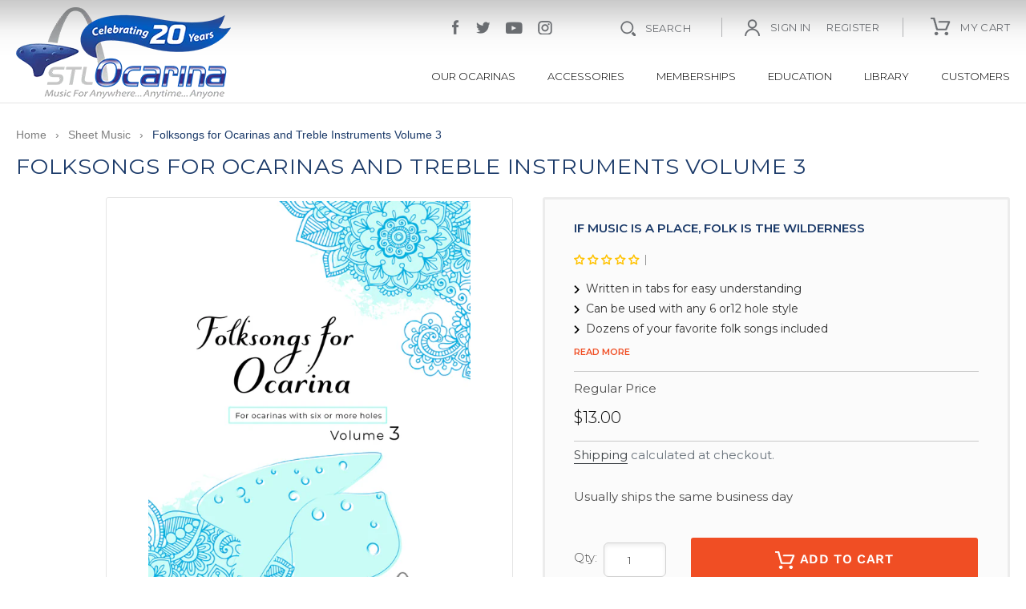

--- FILE ---
content_type: text/html; charset=utf-8
request_url: https://www.stlocarina.com/collections/sheet-music/products/folksongs-for-ocarinas-and-treble-instruments-volume-3
body_size: 55616
content:
<!doctype html>
<html class="no-js" lang="en">
<head>
<meta name="google-site-verification" content="DESIbI65Inov-3dlhAMe7blDPCeW1rTGC4pF-CYLGnY" />
<meta name="google-site-verification" content="jm6s8VYVv-YB8jE9b0iRP3-rub-shKZI3_qnRUMPUvY" />
  <meta name="facebook-domain-verification" content="k05u0zyc839kj0v4l4d6t9slwbu5ai" />
  
    <!-- Google Tag Manager -->
    <script>
    (function(w,d,s,l,i){w[l]=w[l]||[];w[l].push({"gtm.start":
      new Date().getTime(),event:"gtm.js"});var f=d.getElementsByTagName(s)[0],
      j=d.createElement(s),dl=l!="dataLayer"?"&l="+l:"";j.async=true;j.src=
      "https://www.googletagmanager.com/gtm.js?id="+i+dl;f.parentNode.insertBefore(j,f);
    })(window,document,"script","dataLayer","GTM-5RPTTGW");
    </script>
    <!-- End Google Tag Manager -->
    <script>
    window.dataLayer = window.dataLayer || [];
    </script>

 
<!-- "snippets/SEOManager.liquid" was not rendered, the associated app was uninstalled -->

<meta name="google-site-verification" content="mnLs0SraufWR_sq9L9Uxnu_0WN6uvxPEQQjRFUT-kXg" />
  

<script>
if (window.RhEasy === undefined) {
    window.RhEasy = {
  "platform" : "SHOPIFY",
  "conversionId" : 1067934232,
  "conversionLabel" : "Bj5WCOOyjbUBEJjEnf0D",
  "fbPixelId" : "3019258491423690"
}
}

    window.RhEasy.pageType = 'product';
    window.RhEasy.product = {
        productId: '4137389850679',
        variantId: '30329274466359',
        productName: 'Folksongs for Ocarinas and Treble Instruments Volume 3',
        price: 13.0,
        currency: 'USD'
    };



</script>
  <meta charset="utf-8">
  <meta http-equiv="X-UA-Compatible" content="IE=edge,chrome=1">
  <meta name="viewport" content="width=device-width,initial-scale=1">
  <meta name="theme-color" content="#557b97">
  <link rel="canonical" href="https://www.stlocarina.com/products/folksongs-for-ocarinas-and-treble-instruments-volume-3"><link rel="shortcut icon" href="//www.stlocarina.com/cdn/shop/files/favicon_32x32.jpg?v=1613647497" type="image/png"><title>Folksongs for Ocarinas and Treble Instruments Volume 3
&ndash; STL Ocarina</title><meta name="description" content="Folksongs for Ocarinas and Treble Instruments Volume 3"><!-- /snippets/social-meta-tags.liquid -->




<meta property="og:site_name" content="STL Ocarina">
<meta property="og:url" content="https://www.stlocarina.com/products/folksongs-for-ocarinas-and-treble-instruments-volume-3">
<meta property="og:title" content="Folksongs for Ocarinas and Treble Instruments Volume 3">
<meta property="og:type" content="product">
<meta property="og:description" content="Folksongs for Ocarinas and Treble Instruments Volume 3">

  <meta property="og:price:amount" content="13.00">
  <meta property="og:price:currency" content="USD">

<meta property="og:image" content="http://www.stlocarina.com/cdn/shop/products/cov_8_5x11_folks_3_1200x1200.jpg?v=1588129713">
<meta property="og:image:secure_url" content="https://www.stlocarina.com/cdn/shop/products/cov_8_5x11_folks_3_1200x1200.jpg?v=1588129713">


  <meta name="twitter:site" content="@stlocarina">

<meta name="twitter:card" content="summary_large_image">
<meta name="twitter:title" content="Folksongs for Ocarinas and Treble Instruments Volume 3">
<meta name="twitter:description" content="Folksongs for Ocarinas and Treble Instruments Volume 3">


  <link href="//www.stlocarina.com/cdn/shop/t/12/assets/theme.scss.css?v=113747545530047146151762196813" rel="stylesheet" type="text/css" media="all" />
  <link href="//www.stlocarina.com/cdn/shop/t/12/assets/custom.css?v=72339858954021847331728947211" rel="stylesheet" type="text/css" media="all" />

  
  <script>
    var theme = {
      breakpoints: {
        medium: 750,
        large: 990,
        widescreen: 1400
      },
      strings: {
        addToCart: "Add to cart",
        soldOut: "Sold out",
        unavailable: "Unavailable",
        regularPrice: "Regular price",
        salePrice: "Sale price",
        sale: "Sale",
        showMore: "Show More",
        showLess: "Show Less",
        addressError: "Error looking up that address",
        addressNoResults: "No results for that address",
        addressQueryLimit: "You have exceeded the Google API usage limit. Consider upgrading to a \u003ca href=\"https:\/\/developers.google.com\/maps\/premium\/usage-limits\"\u003ePremium Plan\u003c\/a\u003e.",
        authError: "There was a problem authenticating your Google Maps account.",
        newWindow: "Opens in a new window.",
        external: "Opens external website.",
        newWindowExternal: "Opens external website in a new window.",
        removeLabel: "Remove [product]",
        update: "Update",
        quantity: "Quantity",
        discountedTotal: "Discounted total",
        regularTotal: "Regular total",
        priceColumn: "See Price column for discount details.",
        quantityMinimumMessage: "Quantity must be 1 or more",
        cartError: "There was an error while updating your cart. Please try again.",
        removedItemMessage: "Removed \u003cspan class=\"cart__removed-product-details\"\u003e([quantity]) [link]\u003c\/span\u003e from your cart.",
        unitPrice: "Unit price",
        unitPriceSeparator: "per",
        oneCartCount: "1 item",
        otherCartCount: "[count] items",
        quantityLabel: "Quantity: [count]"
      },
      moneyFormat: "${{amount}}",
      moneyFormatWithCurrency: "${{amount}} USD"
    }

    document.documentElement.className = document.documentElement.className.replace('no-js', 'js');
  </script><script src="//www.stlocarina.com/cdn/shop/t/12/assets/lazysizes.js?v=94224023136283657951728947211" async="async"></script>
  <script src="//www.stlocarina.com/cdn/shop/t/12/assets/vendor.js?v=12001839194546984181728947211" defer="defer"></script>
  <script src="//www.stlocarina.com/cdn/shop/t/12/assets/theme.js?v=7838844933663161728947211" defer="defer"></script>
    

<style>.spf-filter-loading #gf-products > *:not(.spf-product--skeleton), .spf-filter-loading [data-globo-filter-items] > *:not(.spf-product--skeleton){visibility: hidden; opacity: 0}</style>
<link rel="preconnect" href="https://filter-v8.globosoftware.net" />
<script>
  document.getElementsByTagName('html')[0].classList.add('spf-filter-loading');
  window.addEventListener("globoFilterRenderCompleted",function(e){document.getElementsByTagName('html')[0].classList.remove('spf-filter-loading')})
  window.sortByRelevance = false;
  window.moneyFormat = "${{amount}}";
  window.GloboMoneyFormat = "${{amount}}";
  window.GloboMoneyWithCurrencyFormat = "${{amount}} USD";
  window.filterPriceRate = 1;
  window.filterPriceAdjustment = 1;

  window.shopCurrency = "USD";
  window.currentCurrency = "USD";

  window.isMultiCurrency = false;
  window.globoFilterAssetsUrl = '//www.stlocarina.com/cdn/shop/t/12/assets/';
  window.assetsUrl = '//www.stlocarina.com/cdn/shop/t/12/assets/';
  window.filesUrl = '//www.stlocarina.com/cdn/shop/files/';
  var page_id = 0;
  var globo_filters_json = {"default":0,"158727634999":6737}
  var GloboFilterConfig = {
    api: {
      filterUrl: "https://filter-v8.globosoftware.net/filter",
      searchUrl: "https://filter-v8.globosoftware.net/search",
      url: "https://filter-v8.globosoftware.net",
    },
    shop: {
      name: "STL Ocarina",
      url: "https://www.stlocarina.com",
      domain: "stlocarina-com.myshopify.com",
      is_multicurrency: false,
      currency: "USD",
      cur_currency: "USD",
      cur_locale: "en",
      cur_country: "US",
      locale: "en",
      root_url: "",
      country_code: "US",
      product_image: {width: 360, height: 504},
      no_image_url: "https://cdn.shopify.com/s/images/themes/product-1.png",
      themeStoreId: 796,
      swatches:  [],
      newUrlStruct: true,
      translation: {"default":{"search":{"suggestions":"Suggestions","collections":"Collections","pages":"Pages","product":"Product","products":"Products","view_all":"Search for","view_all_products":"View all products","not_found":"Sorry, nothing found for","product_not_found":"No products were found","no_result_keywords_suggestions_title":"Popular searches","no_result_products_suggestions_title":"However, You may like","zero_character_keywords_suggestions_title":"Suggestions","zero_character_popular_searches_title":"Popular searches","zero_character_products_suggestions_title":"Trending products"},"form":{"heading":"Search products","select":"-- Select --","search":"Search","submit":"Search","clear":"Clear"},"filter":{"filter_by":"Filter By","clear_all":"Clear All","view":"View","clear":"Clear","in_stock":"In Stock","out_of_stock":"Out of Stock","ready_to_ship":"Ready to ship","search":"Search options","choose_values":"Choose values"},"sort":{"sort_by":"Sort By","manually":"Featured","availability_in_stock_first":"Availability","relevance":"Relevance","best_selling":"Best Selling","alphabetically_a_z":"Alphabetically, A-Z","alphabetically_z_a":"Alphabetically, Z-A","price_low_to_high":"Price, low to high","price_high_to_low":"Price, high to low","date_new_to_old":"Date, new to old","date_old_to_new":"Date, old to new","sale_off":"% Sale off"},"product":{"add_to_cart":"Add to cart","unavailable":"Unavailable","sold_out":"Sold out","sale":"Sale","load_more":"Load more","limit":"Show","search":"Search products","no_results":"Sorry, there are no products in this collection"}}},
      redirects: null,
      images: ["accessories-1_gif.jpg","common-image.jpg","det-cart-icn.png","fb-icn.png","ft-fb-icn.png","ft-insta-icn.png","ft-search-icn.png","ft-tweet-icn.png","ft-youtube-icn.png","GiftCard1.jpg","icon-freegift.png","insta-icn.png","list-arrow.png","mini-cart-icn.png","newsletter-icn.png","search-icn.png","shipping-icn.png","sign-in-icn.png","tweet-icn.png","you-tube-icn.png"],
      settings: {"color_text":"#3d4246","color_body_text":"#69727b","color_sale_text":"#557b97","color_button":"#557b97","color_button_text":"#fff","color_small_button_text_border":"#3d4246","color_text_field_text":"#000","color_text_field_border":"#949494","color_text_field":"#fff","color_image_overlay_text":"#fff","color_image_overlay":"#3d4246","image_overlay_opacity":40,"color_borders":"#e8e9eb","color_body_bg":"#fff","type_header_font":{"error":"json not allowed for this object"},"type_header_base_size":26,"type_base_font":{"error":"json not allowed for this object"},"type_base_size":16,"type_bold_product_titles":false,"share_image":null,"share_facebook":true,"share_twitter":true,"share_pinterest":true,"social_twitter_link":"https:\/\/twitter.com\/stlocarina","social_facebook_link":"https:\/\/www.facebook.com\/stlocarina","social_pinterest_link":"","social_instagram_link":"https:\/\/www.instagram.com\/stlocarina","social_tumblr_link":"","social_snapchat_link":"","social_youtube_link":"https:\/\/www.youtube.com\/user\/Heathersocarina","social_vimeo_link":"","favicon":"\/\/www.stlocarina.com\/cdn\/shop\/files\/favicon.jpg?v=1613647497","enable_ajax":true,"disable_autogenerated_payment_terms":false,"checkout_header_image":null,"checkout_logo_image":"\/\/www.stlocarina.com\/cdn\/shop\/files\/logo-2017.png?v=1613647496","checkout_logo_position":"left","checkout_logo_size":"medium","checkout_body_background_image":null,"checkout_body_background_color":"#fff","checkout_input_background_color_mode":"white","checkout_sidebar_background_image":null,"checkout_sidebar_background_color":"#fafafa","checkout_heading_font":"Open Sans","checkout_body_font":"Open Sans","checkout_accent_color":"#1c4187","checkout_button_color":"#f04e24","checkout_error_color":"#ff0100","customer_layout":"customer_area"},
      separate_options: null,
      home_filter: false,
      page: "product",
      cache: true,
      layout: "theme"
    },
    taxes: null,
    special_countries: null,
    adjustments: null,

    year_make_model: {
      id: null
    },
    filter: {
      id: globo_filters_json[page_id] || globo_filters_json['default'] || 0,
      layout: 2,
      showCount: true,
      isLoadMore: 2,
      filter_on_search_page: false
    },
    search:{
      enable: true,
      zero_character_suggestion: false,
      layout: 1,
    },
    collection: {
      id:0,
      handle:'',
      sort: 'best-selling',
      tags: null,
      vendor: null,
      type: null,
      term: null,
      limit: 12,
      products_count: 45,
      excludeTags: null
    },
    customer: false,
    selector: {
      sortBy: '#SortBy',
      pagination: '.pagination, #gf_pagination_wrap',
      products: '.grid--view-items, .list-view-items'
    }
  };

</script>
<script defer src="//www.stlocarina.com/cdn/shop/t/12/assets/v5.globo.filter.lib.js?v=143663916246347420011728947211"></script>

<link rel="preload stylesheet" href="//www.stlocarina.com/cdn/shop/t/12/assets/v5.globo.search.css?v=36178431668889589591728947211" as="style">




  <script>
    window.addEventListener('globoFilterCloseSearchCompleted', function () {
      if( theme && theme.SearchDrawer && typeof theme.SearchDrawer.close == "function" ){
        theme.SearchDrawer.close();
      }
    });
  </script>

<script>window.performance && window.performance.mark && window.performance.mark('shopify.content_for_header.start');</script><meta name="facebook-domain-verification" content="483lpzf49lorz3rpprkn7y3nwcuou4">
<meta name="google-site-verification" content="jm6s8VYVv-YB8jE9b0iRP3-rub-shKZI3_qnRUMPUvY">
<meta id="shopify-digital-wallet" name="shopify-digital-wallet" content="/10377560119/digital_wallets/dialog">
<meta name="shopify-checkout-api-token" content="6ea23af84bf22a6165ebfff6145d846b">
<meta id="in-context-paypal-metadata" data-shop-id="10377560119" data-venmo-supported="false" data-environment="production" data-locale="en_US" data-paypal-v4="true" data-currency="USD">
<link rel="alternate" type="application/json+oembed" href="https://www.stlocarina.com/products/folksongs-for-ocarinas-and-treble-instruments-volume-3.oembed">
<script async="async" src="/checkouts/internal/preloads.js?locale=en-US"></script>
<link rel="preconnect" href="https://shop.app" crossorigin="anonymous">
<script async="async" src="https://shop.app/checkouts/internal/preloads.js?locale=en-US&shop_id=10377560119" crossorigin="anonymous"></script>
<script id="apple-pay-shop-capabilities" type="application/json">{"shopId":10377560119,"countryCode":"US","currencyCode":"USD","merchantCapabilities":["supports3DS"],"merchantId":"gid:\/\/shopify\/Shop\/10377560119","merchantName":"STL Ocarina","requiredBillingContactFields":["postalAddress","email","phone"],"requiredShippingContactFields":["postalAddress","email","phone"],"shippingType":"shipping","supportedNetworks":["visa","masterCard","amex","discover","elo","jcb"],"total":{"type":"pending","label":"STL Ocarina","amount":"1.00"},"shopifyPaymentsEnabled":true,"supportsSubscriptions":true}</script>
<script id="shopify-features" type="application/json">{"accessToken":"6ea23af84bf22a6165ebfff6145d846b","betas":["rich-media-storefront-analytics"],"domain":"www.stlocarina.com","predictiveSearch":true,"shopId":10377560119,"locale":"en"}</script>
<script>var Shopify = Shopify || {};
Shopify.shop = "stlocarina-com.myshopify.com";
Shopify.locale = "en";
Shopify.currency = {"active":"USD","rate":"1.0"};
Shopify.country = "US";
Shopify.theme = {"name":"Debut with Installments message | CM","id":127586533431,"schema_name":"Debut","schema_version":"13.2.0","theme_store_id":796,"role":"main"};
Shopify.theme.handle = "null";
Shopify.theme.style = {"id":null,"handle":null};
Shopify.cdnHost = "www.stlocarina.com/cdn";
Shopify.routes = Shopify.routes || {};
Shopify.routes.root = "/";</script>
<script type="module">!function(o){(o.Shopify=o.Shopify||{}).modules=!0}(window);</script>
<script>!function(o){function n(){var o=[];function n(){o.push(Array.prototype.slice.apply(arguments))}return n.q=o,n}var t=o.Shopify=o.Shopify||{};t.loadFeatures=n(),t.autoloadFeatures=n()}(window);</script>
<script>
  window.ShopifyPay = window.ShopifyPay || {};
  window.ShopifyPay.apiHost = "shop.app\/pay";
  window.ShopifyPay.redirectState = null;
</script>
<script id="shop-js-analytics" type="application/json">{"pageType":"product"}</script>
<script defer="defer" async type="module" src="//www.stlocarina.com/cdn/shopifycloud/shop-js/modules/v2/client.init-shop-cart-sync_BT-GjEfc.en.esm.js"></script>
<script defer="defer" async type="module" src="//www.stlocarina.com/cdn/shopifycloud/shop-js/modules/v2/chunk.common_D58fp_Oc.esm.js"></script>
<script defer="defer" async type="module" src="//www.stlocarina.com/cdn/shopifycloud/shop-js/modules/v2/chunk.modal_xMitdFEc.esm.js"></script>
<script type="module">
  await import("//www.stlocarina.com/cdn/shopifycloud/shop-js/modules/v2/client.init-shop-cart-sync_BT-GjEfc.en.esm.js");
await import("//www.stlocarina.com/cdn/shopifycloud/shop-js/modules/v2/chunk.common_D58fp_Oc.esm.js");
await import("//www.stlocarina.com/cdn/shopifycloud/shop-js/modules/v2/chunk.modal_xMitdFEc.esm.js");

  window.Shopify.SignInWithShop?.initShopCartSync?.({"fedCMEnabled":true,"windoidEnabled":true});

</script>
<script defer="defer" async type="module" src="//www.stlocarina.com/cdn/shopifycloud/shop-js/modules/v2/client.payment-terms_Ci9AEqFq.en.esm.js"></script>
<script defer="defer" async type="module" src="//www.stlocarina.com/cdn/shopifycloud/shop-js/modules/v2/chunk.common_D58fp_Oc.esm.js"></script>
<script defer="defer" async type="module" src="//www.stlocarina.com/cdn/shopifycloud/shop-js/modules/v2/chunk.modal_xMitdFEc.esm.js"></script>
<script type="module">
  await import("//www.stlocarina.com/cdn/shopifycloud/shop-js/modules/v2/client.payment-terms_Ci9AEqFq.en.esm.js");
await import("//www.stlocarina.com/cdn/shopifycloud/shop-js/modules/v2/chunk.common_D58fp_Oc.esm.js");
await import("//www.stlocarina.com/cdn/shopifycloud/shop-js/modules/v2/chunk.modal_xMitdFEc.esm.js");

  
</script>
<script>
  window.Shopify = window.Shopify || {};
  if (!window.Shopify.featureAssets) window.Shopify.featureAssets = {};
  window.Shopify.featureAssets['shop-js'] = {"shop-cart-sync":["modules/v2/client.shop-cart-sync_DZOKe7Ll.en.esm.js","modules/v2/chunk.common_D58fp_Oc.esm.js","modules/v2/chunk.modal_xMitdFEc.esm.js"],"init-fed-cm":["modules/v2/client.init-fed-cm_B6oLuCjv.en.esm.js","modules/v2/chunk.common_D58fp_Oc.esm.js","modules/v2/chunk.modal_xMitdFEc.esm.js"],"shop-cash-offers":["modules/v2/client.shop-cash-offers_D2sdYoxE.en.esm.js","modules/v2/chunk.common_D58fp_Oc.esm.js","modules/v2/chunk.modal_xMitdFEc.esm.js"],"shop-login-button":["modules/v2/client.shop-login-button_QeVjl5Y3.en.esm.js","modules/v2/chunk.common_D58fp_Oc.esm.js","modules/v2/chunk.modal_xMitdFEc.esm.js"],"pay-button":["modules/v2/client.pay-button_DXTOsIq6.en.esm.js","modules/v2/chunk.common_D58fp_Oc.esm.js","modules/v2/chunk.modal_xMitdFEc.esm.js"],"shop-button":["modules/v2/client.shop-button_DQZHx9pm.en.esm.js","modules/v2/chunk.common_D58fp_Oc.esm.js","modules/v2/chunk.modal_xMitdFEc.esm.js"],"avatar":["modules/v2/client.avatar_BTnouDA3.en.esm.js"],"init-windoid":["modules/v2/client.init-windoid_CR1B-cfM.en.esm.js","modules/v2/chunk.common_D58fp_Oc.esm.js","modules/v2/chunk.modal_xMitdFEc.esm.js"],"init-shop-for-new-customer-accounts":["modules/v2/client.init-shop-for-new-customer-accounts_C_vY_xzh.en.esm.js","modules/v2/client.shop-login-button_QeVjl5Y3.en.esm.js","modules/v2/chunk.common_D58fp_Oc.esm.js","modules/v2/chunk.modal_xMitdFEc.esm.js"],"init-shop-email-lookup-coordinator":["modules/v2/client.init-shop-email-lookup-coordinator_BI7n9ZSv.en.esm.js","modules/v2/chunk.common_D58fp_Oc.esm.js","modules/v2/chunk.modal_xMitdFEc.esm.js"],"init-shop-cart-sync":["modules/v2/client.init-shop-cart-sync_BT-GjEfc.en.esm.js","modules/v2/chunk.common_D58fp_Oc.esm.js","modules/v2/chunk.modal_xMitdFEc.esm.js"],"shop-toast-manager":["modules/v2/client.shop-toast-manager_DiYdP3xc.en.esm.js","modules/v2/chunk.common_D58fp_Oc.esm.js","modules/v2/chunk.modal_xMitdFEc.esm.js"],"init-customer-accounts":["modules/v2/client.init-customer-accounts_D9ZNqS-Q.en.esm.js","modules/v2/client.shop-login-button_QeVjl5Y3.en.esm.js","modules/v2/chunk.common_D58fp_Oc.esm.js","modules/v2/chunk.modal_xMitdFEc.esm.js"],"init-customer-accounts-sign-up":["modules/v2/client.init-customer-accounts-sign-up_iGw4briv.en.esm.js","modules/v2/client.shop-login-button_QeVjl5Y3.en.esm.js","modules/v2/chunk.common_D58fp_Oc.esm.js","modules/v2/chunk.modal_xMitdFEc.esm.js"],"shop-follow-button":["modules/v2/client.shop-follow-button_CqMgW2wH.en.esm.js","modules/v2/chunk.common_D58fp_Oc.esm.js","modules/v2/chunk.modal_xMitdFEc.esm.js"],"checkout-modal":["modules/v2/client.checkout-modal_xHeaAweL.en.esm.js","modules/v2/chunk.common_D58fp_Oc.esm.js","modules/v2/chunk.modal_xMitdFEc.esm.js"],"shop-login":["modules/v2/client.shop-login_D91U-Q7h.en.esm.js","modules/v2/chunk.common_D58fp_Oc.esm.js","modules/v2/chunk.modal_xMitdFEc.esm.js"],"lead-capture":["modules/v2/client.lead-capture_BJmE1dJe.en.esm.js","modules/v2/chunk.common_D58fp_Oc.esm.js","modules/v2/chunk.modal_xMitdFEc.esm.js"],"payment-terms":["modules/v2/client.payment-terms_Ci9AEqFq.en.esm.js","modules/v2/chunk.common_D58fp_Oc.esm.js","modules/v2/chunk.modal_xMitdFEc.esm.js"]};
</script>
<script>(function() {
  var isLoaded = false;
  function asyncLoad() {
    if (isLoaded) return;
    isLoaded = true;
    var urls = ["https:\/\/static.klaviyo.com\/onsite\/js\/klaviyo.js?company_id=Prpkn5\u0026shop=stlocarina-com.myshopify.com","https:\/\/static.klaviyo.com\/onsite\/js\/klaviyo.js?company_id=Prpkn5\u0026shop=stlocarina-com.myshopify.com","https:\/\/dfjp7gc2z6ooe.cloudfront.net\/assets\/sky_pilot_v3.js?shop=stlocarina-com.myshopify.com","https:\/\/tnc-app.herokuapp.com\/get_script\/9e3b78dc9eff11eab303e6db2e79473b.js?shop=stlocarina-com.myshopify.com","https:\/\/custom-payment-icons.kalis.no\/script\/stlocarina-com.myshopify.com.js?ver=20200919021745_506887\u0026shop=stlocarina-com.myshopify.com","https:\/\/bingshoppingtool-t2app-prod.trafficmanager.net\/uet\/tracking_script?shop=stlocarina-com.myshopify.com","https:\/\/assets1.adroll.com\/shopify\/latest\/j\/shopify_rolling_bootstrap_v2.js?adroll_adv_id=4GUX3R557JA3JBZC4OGTQ6\u0026adroll_pix_id=Q5Y57RKOXBCO5MRRIBLIHK\u0026shop=stlocarina-com.myshopify.com","https:\/\/emotivecdn.io\/emotive-popup\/popup.js?brand=759\u0026api=https:\/\/www.emotiveapp.co\/\u0026shop=stlocarina-com.myshopify.com","https:\/\/cdn.shopify.com\/s\/files\/1\/0103\/7756\/0119\/t\/2\/assets\/globo.filter.init.js?shop=stlocarina-com.myshopify.com","https:\/\/wisepops.net\/loader.js?v=2\u0026h=MdxxckR62N\u0026shop=stlocarina-com.myshopify.com","https:\/\/cdn.hextom.com\/js\/ultimatesalesboost.js?shop=stlocarina-com.myshopify.com"];
    for (var i = 0; i < urls.length; i++) {
      var s = document.createElement('script');
      s.type = 'text/javascript';
      s.async = true;
      s.src = urls[i];
      var x = document.getElementsByTagName('script')[0];
      x.parentNode.insertBefore(s, x);
    }
  };
  if(window.attachEvent) {
    window.attachEvent('onload', asyncLoad);
  } else {
    window.addEventListener('load', asyncLoad, false);
  }
})();</script>
<script id="__st">var __st={"a":10377560119,"offset":-21600,"reqid":"72144483-9195-4d97-a5bd-2d9959a84263-1769288176","pageurl":"www.stlocarina.com\/collections\/sheet-music\/products\/folksongs-for-ocarinas-and-treble-instruments-volume-3","u":"571548ed876c","p":"product","rtyp":"product","rid":4137389850679};</script>
<script>window.ShopifyPaypalV4VisibilityTracking = true;</script>
<script id="captcha-bootstrap">!function(){'use strict';const t='contact',e='account',n='new_comment',o=[[t,t],['blogs',n],['comments',n],[t,'customer']],c=[[e,'customer_login'],[e,'guest_login'],[e,'recover_customer_password'],[e,'create_customer']],r=t=>t.map((([t,e])=>`form[action*='/${t}']:not([data-nocaptcha='true']) input[name='form_type'][value='${e}']`)).join(','),a=t=>()=>t?[...document.querySelectorAll(t)].map((t=>t.form)):[];function s(){const t=[...o],e=r(t);return a(e)}const i='password',u='form_key',d=['recaptcha-v3-token','g-recaptcha-response','h-captcha-response',i],f=()=>{try{return window.sessionStorage}catch{return}},m='__shopify_v',_=t=>t.elements[u];function p(t,e,n=!1){try{const o=window.sessionStorage,c=JSON.parse(o.getItem(e)),{data:r}=function(t){const{data:e,action:n}=t;return t[m]||n?{data:e,action:n}:{data:t,action:n}}(c);for(const[e,n]of Object.entries(r))t.elements[e]&&(t.elements[e].value=n);n&&o.removeItem(e)}catch(o){console.error('form repopulation failed',{error:o})}}const l='form_type',E='cptcha';function T(t){t.dataset[E]=!0}const w=window,h=w.document,L='Shopify',v='ce_forms',y='captcha';let A=!1;((t,e)=>{const n=(g='f06e6c50-85a8-45c8-87d0-21a2b65856fe',I='https://cdn.shopify.com/shopifycloud/storefront-forms-hcaptcha/ce_storefront_forms_captcha_hcaptcha.v1.5.2.iife.js',D={infoText:'Protected by hCaptcha',privacyText:'Privacy',termsText:'Terms'},(t,e,n)=>{const o=w[L][v],c=o.bindForm;if(c)return c(t,g,e,D).then(n);var r;o.q.push([[t,g,e,D],n]),r=I,A||(h.body.append(Object.assign(h.createElement('script'),{id:'captcha-provider',async:!0,src:r})),A=!0)});var g,I,D;w[L]=w[L]||{},w[L][v]=w[L][v]||{},w[L][v].q=[],w[L][y]=w[L][y]||{},w[L][y].protect=function(t,e){n(t,void 0,e),T(t)},Object.freeze(w[L][y]),function(t,e,n,w,h,L){const[v,y,A,g]=function(t,e,n){const i=e?o:[],u=t?c:[],d=[...i,...u],f=r(d),m=r(i),_=r(d.filter((([t,e])=>n.includes(e))));return[a(f),a(m),a(_),s()]}(w,h,L),I=t=>{const e=t.target;return e instanceof HTMLFormElement?e:e&&e.form},D=t=>v().includes(t);t.addEventListener('submit',(t=>{const e=I(t);if(!e)return;const n=D(e)&&!e.dataset.hcaptchaBound&&!e.dataset.recaptchaBound,o=_(e),c=g().includes(e)&&(!o||!o.value);(n||c)&&t.preventDefault(),c&&!n&&(function(t){try{if(!f())return;!function(t){const e=f();if(!e)return;const n=_(t);if(!n)return;const o=n.value;o&&e.removeItem(o)}(t);const e=Array.from(Array(32),(()=>Math.random().toString(36)[2])).join('');!function(t,e){_(t)||t.append(Object.assign(document.createElement('input'),{type:'hidden',name:u})),t.elements[u].value=e}(t,e),function(t,e){const n=f();if(!n)return;const o=[...t.querySelectorAll(`input[type='${i}']`)].map((({name:t})=>t)),c=[...d,...o],r={};for(const[a,s]of new FormData(t).entries())c.includes(a)||(r[a]=s);n.setItem(e,JSON.stringify({[m]:1,action:t.action,data:r}))}(t,e)}catch(e){console.error('failed to persist form',e)}}(e),e.submit())}));const S=(t,e)=>{t&&!t.dataset[E]&&(n(t,e.some((e=>e===t))),T(t))};for(const o of['focusin','change'])t.addEventListener(o,(t=>{const e=I(t);D(e)&&S(e,y())}));const B=e.get('form_key'),M=e.get(l),P=B&&M;t.addEventListener('DOMContentLoaded',(()=>{const t=y();if(P)for(const e of t)e.elements[l].value===M&&p(e,B);[...new Set([...A(),...v().filter((t=>'true'===t.dataset.shopifyCaptcha))])].forEach((e=>S(e,t)))}))}(h,new URLSearchParams(w.location.search),n,t,e,['guest_login'])})(!0,!0)}();</script>
<script integrity="sha256-4kQ18oKyAcykRKYeNunJcIwy7WH5gtpwJnB7kiuLZ1E=" data-source-attribution="shopify.loadfeatures" defer="defer" src="//www.stlocarina.com/cdn/shopifycloud/storefront/assets/storefront/load_feature-a0a9edcb.js" crossorigin="anonymous"></script>
<script crossorigin="anonymous" defer="defer" src="//www.stlocarina.com/cdn/shopifycloud/storefront/assets/shopify_pay/storefront-65b4c6d7.js?v=20250812"></script>
<script data-source-attribution="shopify.dynamic_checkout.dynamic.init">var Shopify=Shopify||{};Shopify.PaymentButton=Shopify.PaymentButton||{isStorefrontPortableWallets:!0,init:function(){window.Shopify.PaymentButton.init=function(){};var t=document.createElement("script");t.src="https://www.stlocarina.com/cdn/shopifycloud/portable-wallets/latest/portable-wallets.en.js",t.type="module",document.head.appendChild(t)}};
</script>
<script data-source-attribution="shopify.dynamic_checkout.buyer_consent">
  function portableWalletsHideBuyerConsent(e){var t=document.getElementById("shopify-buyer-consent"),n=document.getElementById("shopify-subscription-policy-button");t&&n&&(t.classList.add("hidden"),t.setAttribute("aria-hidden","true"),n.removeEventListener("click",e))}function portableWalletsShowBuyerConsent(e){var t=document.getElementById("shopify-buyer-consent"),n=document.getElementById("shopify-subscription-policy-button");t&&n&&(t.classList.remove("hidden"),t.removeAttribute("aria-hidden"),n.addEventListener("click",e))}window.Shopify?.PaymentButton&&(window.Shopify.PaymentButton.hideBuyerConsent=portableWalletsHideBuyerConsent,window.Shopify.PaymentButton.showBuyerConsent=portableWalletsShowBuyerConsent);
</script>
<script data-source-attribution="shopify.dynamic_checkout.cart.bootstrap">document.addEventListener("DOMContentLoaded",(function(){function t(){return document.querySelector("shopify-accelerated-checkout-cart, shopify-accelerated-checkout")}if(t())Shopify.PaymentButton.init();else{new MutationObserver((function(e,n){t()&&(Shopify.PaymentButton.init(),n.disconnect())})).observe(document.body,{childList:!0,subtree:!0})}}));
</script>
<link id="shopify-accelerated-checkout-styles" rel="stylesheet" media="screen" href="https://www.stlocarina.com/cdn/shopifycloud/portable-wallets/latest/accelerated-checkout-backwards-compat.css" crossorigin="anonymous">
<style id="shopify-accelerated-checkout-cart">
        #shopify-buyer-consent {
  margin-top: 1em;
  display: inline-block;
  width: 100%;
}

#shopify-buyer-consent.hidden {
  display: none;
}

#shopify-subscription-policy-button {
  background: none;
  border: none;
  padding: 0;
  text-decoration: underline;
  font-size: inherit;
  cursor: pointer;
}

#shopify-subscription-policy-button::before {
  box-shadow: none;
}

      </style>

<script>window.performance && window.performance.mark && window.performance.mark('shopify.content_for_header.end');</script>
 


  <!-- Google tag (gtag.js) -->
<script async src="https://www.googletagmanager.com/gtag/js?id=G-VWCHB3MDXW"></script>
<script>
  window.dataLayer = window.dataLayer || [];
  function gtag(){dataLayer.push(arguments);}
  gtag('js', new Date());

  gtag('config', 'G-VWCHB3MDXW');
</script>
  <!-- Global site tag (gtag.js) - Google Analytics -->
<script async src="https://www.googletagmanager.com/gtag/js?id=G-4ZMFXB44PQ"></script>
<script>
  window.dataLayer = window.dataLayer || [];
  function gtag(){dataLayer.push(arguments);}
  gtag('js', new Date());

  gtag('config', 'G-4ZMFXB44PQ');
</script>
   
<!-- Start of Judge.me Core -->
<link rel="dns-prefetch" href="https://cdn.judge.me/">
<script data-cfasync='false' class='jdgm-settings-script'>window.jdgmSettings={"pagination":5,"disable_web_reviews":false,"badge_no_review_text":"No reviews","badge_n_reviews_text":"{{ n }} review/reviews","hide_badge_preview_if_no_reviews":false,"badge_hide_text":false,"enforce_center_preview_badge":false,"widget_title":"Customer Reviews","widget_open_form_text":"Write a review","widget_close_form_text":"Cancel review","widget_refresh_page_text":"Refresh page","widget_summary_text":"Based on {{ number_of_reviews }} review/reviews","widget_no_review_text":"Be the first to write a review","widget_name_field_text":"Display name","widget_verified_name_field_text":"Verified Name (public)","widget_name_placeholder_text":"Display name","widget_required_field_error_text":"This field is required.","widget_email_field_text":"Email address","widget_verified_email_field_text":"Verified Email (private, can not be edited)","widget_email_placeholder_text":"Your email address","widget_email_field_error_text":"Please enter a valid email address.","widget_rating_field_text":"Rating","widget_review_title_field_text":"Review Title","widget_review_title_placeholder_text":"Give your review a title","widget_review_body_field_text":"Review content","widget_review_body_placeholder_text":"Start writing here...","widget_pictures_field_text":"Picture/Video (optional)","widget_submit_review_text":"Submit Review","widget_submit_verified_review_text":"Submit Verified Review","widget_submit_success_msg_with_auto_publish":"Thank you! Please refresh the page in a few moments to see your review. You can remove or edit your review by logging into \u003ca href='https://judge.me/login' target='_blank' rel='nofollow noopener'\u003eJudge.me\u003c/a\u003e","widget_submit_success_msg_no_auto_publish":"Thank you! Your review will be published as soon as it is approved by the shop admin. You can remove or edit your review by logging into \u003ca href='https://judge.me/login' target='_blank' rel='nofollow noopener'\u003eJudge.me\u003c/a\u003e","widget_show_default_reviews_out_of_total_text":"Showing {{ n_reviews_shown }} out of {{ n_reviews }} reviews.","widget_show_all_link_text":"Show all","widget_show_less_link_text":"Show less","widget_author_said_text":"{{ reviewer_name }} said:","widget_days_text":"{{ n }} days ago","widget_weeks_text":"{{ n }} week/weeks ago","widget_months_text":"{{ n }} month/months ago","widget_years_text":"{{ n }} year/years ago","widget_yesterday_text":"Yesterday","widget_today_text":"Today","widget_replied_text":"\u003e\u003e {{ shop_name }} replied:","widget_read_more_text":"Read more","widget_reviewer_name_as_initial":"","widget_rating_filter_color":"","widget_rating_filter_see_all_text":"See all reviews","widget_sorting_most_recent_text":"Most Recent","widget_sorting_highest_rating_text":"Highest Rating","widget_sorting_lowest_rating_text":"Lowest Rating","widget_sorting_with_pictures_text":"Only Pictures","widget_sorting_most_helpful_text":"Most Helpful","widget_open_question_form_text":"Ask a question","widget_reviews_subtab_text":"Reviews","widget_questions_subtab_text":"Questions","widget_question_label_text":"Question","widget_answer_label_text":"Answer","widget_question_placeholder_text":"Write your question here","widget_submit_question_text":"Submit Question","widget_question_submit_success_text":"Thank you for your question! We will notify you once it gets answered.","verified_badge_text":"Verified","verified_badge_bg_color":"","verified_badge_text_color":"","verified_badge_placement":"left-of-reviewer-name","widget_review_max_height":"","widget_hide_border":false,"widget_social_share":false,"widget_thumb":false,"widget_review_location_show":false,"widget_location_format":"country_iso_code","all_reviews_include_out_of_store_products":true,"all_reviews_out_of_store_text":"(out of store)","all_reviews_pagination":100,"all_reviews_product_name_prefix_text":"about","enable_review_pictures":false,"enable_question_anwser":false,"widget_theme":"","review_date_format":"mm/dd/yyyy","default_sort_method":"most-recent","widget_product_reviews_subtab_text":"Product Reviews","widget_shop_reviews_subtab_text":"Shop Reviews","widget_other_products_reviews_text":"Reviews for other products","widget_store_reviews_subtab_text":"Store reviews","widget_no_store_reviews_text":"This store hasn't received any reviews yet","widget_web_restriction_product_reviews_text":"This product hasn't received any reviews yet","widget_no_items_text":"No items found","widget_show_more_text":"Show more","widget_write_a_store_review_text":"Write a Store Review","widget_other_languages_heading":"Reviews in Other Languages","widget_translate_review_text":"Translate review to {{ language }}","widget_translating_review_text":"Translating...","widget_show_original_translation_text":"Show original ({{ language }})","widget_translate_review_failed_text":"Review couldn't be translated.","widget_translate_review_retry_text":"Retry","widget_translate_review_try_again_later_text":"Try again later","show_product_url_for_grouped_product":false,"widget_sorting_pictures_first_text":"Pictures First","show_pictures_on_all_rev_page_mobile":false,"show_pictures_on_all_rev_page_desktop":false,"floating_tab_hide_mobile_install_preference":false,"floating_tab_button_name":"★ Reviews","floating_tab_title":"Let customers speak for us","floating_tab_button_color":"","floating_tab_button_background_color":"","floating_tab_url":"","floating_tab_url_enabled":false,"floating_tab_tab_style":"text","all_reviews_text_badge_text":"Customers rate us {{ shop.metafields.judgeme.all_reviews_rating | round: 1 }}/5 based on {{ shop.metafields.judgeme.all_reviews_count }} reviews.","all_reviews_text_badge_text_branded_style":"{{ shop.metafields.judgeme.all_reviews_rating | round: 1 }} out of 5 stars based on {{ shop.metafields.judgeme.all_reviews_count }} reviews","is_all_reviews_text_badge_a_link":false,"show_stars_for_all_reviews_text_badge":false,"all_reviews_text_badge_url":"","all_reviews_text_style":"text","all_reviews_text_color_style":"judgeme_brand_color","all_reviews_text_color":"#108474","all_reviews_text_show_jm_brand":true,"featured_carousel_show_header":true,"featured_carousel_title":"Let customers speak for us","testimonials_carousel_title":"Customers are saying","videos_carousel_title":"Real customer stories","cards_carousel_title":"Customers are saying","featured_carousel_count_text":"from {{ n }} reviews","featured_carousel_add_link_to_all_reviews_page":false,"featured_carousel_url":"","featured_carousel_show_images":true,"featured_carousel_autoslide_interval":5,"featured_carousel_arrows_on_the_sides":false,"featured_carousel_height":250,"featured_carousel_width":80,"featured_carousel_image_size":0,"featured_carousel_image_height":250,"featured_carousel_arrow_color":"#eeeeee","verified_count_badge_style":"vintage","verified_count_badge_orientation":"horizontal","verified_count_badge_color_style":"judgeme_brand_color","verified_count_badge_color":"#108474","is_verified_count_badge_a_link":false,"verified_count_badge_url":"","verified_count_badge_show_jm_brand":true,"widget_rating_preset_default":0,"widget_first_sub_tab":"product-reviews","widget_show_histogram":true,"widget_histogram_use_custom_color":false,"widget_pagination_use_custom_color":false,"widget_star_use_custom_color":false,"widget_verified_badge_use_custom_color":false,"widget_write_review_use_custom_color":false,"picture_reminder_submit_button":"Upload Pictures","enable_review_videos":false,"mute_video_by_default":false,"widget_sorting_videos_first_text":"Videos First","widget_review_pending_text":"Pending","featured_carousel_items_for_large_screen":3,"social_share_options_order":"Facebook,Twitter","remove_microdata_snippet":true,"disable_json_ld":false,"enable_json_ld_products":false,"preview_badge_show_question_text":false,"preview_badge_no_question_text":"No questions","preview_badge_n_question_text":"{{ number_of_questions }} question/questions","qa_badge_show_icon":false,"qa_badge_position":"same-row","remove_judgeme_branding":false,"widget_add_search_bar":false,"widget_search_bar_placeholder":"Search","widget_sorting_verified_only_text":"Verified only","featured_carousel_theme":"default","featured_carousel_show_rating":true,"featured_carousel_show_title":true,"featured_carousel_show_body":true,"featured_carousel_show_date":false,"featured_carousel_show_reviewer":true,"featured_carousel_show_product":false,"featured_carousel_header_background_color":"#108474","featured_carousel_header_text_color":"#ffffff","featured_carousel_name_product_separator":"reviewed","featured_carousel_full_star_background":"#108474","featured_carousel_empty_star_background":"#dadada","featured_carousel_vertical_theme_background":"#f9fafb","featured_carousel_verified_badge_enable":false,"featured_carousel_verified_badge_color":"#108474","featured_carousel_border_style":"round","featured_carousel_review_line_length_limit":3,"featured_carousel_more_reviews_button_text":"Read more reviews","featured_carousel_view_product_button_text":"View product","all_reviews_page_load_reviews_on":"scroll","all_reviews_page_load_more_text":"Load More Reviews","disable_fb_tab_reviews":false,"enable_ajax_cdn_cache":false,"widget_public_name_text":"displayed publicly like","default_reviewer_name":"John Smith","default_reviewer_name_has_non_latin":true,"widget_reviewer_anonymous":"Anonymous","medals_widget_title":"Judge.me Review Medals","medals_widget_background_color":"#f9fafb","medals_widget_position":"footer_all_pages","medals_widget_border_color":"#f9fafb","medals_widget_verified_text_position":"left","medals_widget_use_monochromatic_version":false,"medals_widget_elements_color":"#108474","show_reviewer_avatar":true,"widget_invalid_yt_video_url_error_text":"Not a YouTube video URL","widget_max_length_field_error_text":"Please enter no more than {0} characters.","widget_show_country_flag":false,"widget_show_collected_via_shop_app":true,"widget_verified_by_shop_badge_style":"light","widget_verified_by_shop_text":"Verified by Shop","widget_show_photo_gallery":false,"widget_load_with_code_splitting":true,"widget_ugc_install_preference":false,"widget_ugc_title":"Made by us, Shared by you","widget_ugc_subtitle":"Tag us to see your picture featured in our page","widget_ugc_arrows_color":"#ffffff","widget_ugc_primary_button_text":"Buy Now","widget_ugc_primary_button_background_color":"#108474","widget_ugc_primary_button_text_color":"#ffffff","widget_ugc_primary_button_border_width":"0","widget_ugc_primary_button_border_style":"none","widget_ugc_primary_button_border_color":"#108474","widget_ugc_primary_button_border_radius":"25","widget_ugc_secondary_button_text":"Load More","widget_ugc_secondary_button_background_color":"#ffffff","widget_ugc_secondary_button_text_color":"#108474","widget_ugc_secondary_button_border_width":"2","widget_ugc_secondary_button_border_style":"solid","widget_ugc_secondary_button_border_color":"#108474","widget_ugc_secondary_button_border_radius":"25","widget_ugc_reviews_button_text":"View Reviews","widget_ugc_reviews_button_background_color":"#ffffff","widget_ugc_reviews_button_text_color":"#108474","widget_ugc_reviews_button_border_width":"2","widget_ugc_reviews_button_border_style":"solid","widget_ugc_reviews_button_border_color":"#108474","widget_ugc_reviews_button_border_radius":"25","widget_ugc_reviews_button_link_to":"judgeme-reviews-page","widget_ugc_show_post_date":true,"widget_ugc_max_width":"800","widget_rating_metafield_value_type":true,"widget_primary_color":"#108474","widget_enable_secondary_color":false,"widget_secondary_color":"#edf5f5","widget_summary_average_rating_text":"{{ average_rating }} out of 5","widget_media_grid_title":"Customer photos \u0026 videos","widget_media_grid_see_more_text":"See more","widget_round_style":false,"widget_show_product_medals":true,"widget_verified_by_judgeme_text":"Verified by Judge.me","widget_show_store_medals":true,"widget_verified_by_judgeme_text_in_store_medals":"Verified by Judge.me","widget_media_field_exceed_quantity_message":"Sorry, we can only accept {{ max_media }} for one review.","widget_media_field_exceed_limit_message":"{{ file_name }} is too large, please select a {{ media_type }} less than {{ size_limit }}MB.","widget_review_submitted_text":"Review Submitted!","widget_question_submitted_text":"Question Submitted!","widget_close_form_text_question":"Cancel","widget_write_your_answer_here_text":"Write your answer here","widget_enabled_branded_link":true,"widget_show_collected_by_judgeme":false,"widget_reviewer_name_color":"","widget_write_review_text_color":"","widget_write_review_bg_color":"","widget_collected_by_judgeme_text":"collected by Judge.me","widget_pagination_type":"standard","widget_load_more_text":"Load More","widget_load_more_color":"#108474","widget_full_review_text":"Full Review","widget_read_more_reviews_text":"Read More Reviews","widget_read_questions_text":"Read Questions","widget_questions_and_answers_text":"Questions \u0026 Answers","widget_verified_by_text":"Verified by","widget_verified_text":"Verified","widget_number_of_reviews_text":"{{ number_of_reviews }} reviews","widget_back_button_text":"Back","widget_next_button_text":"Next","widget_custom_forms_filter_button":"Filters","custom_forms_style":"vertical","widget_show_review_information":false,"how_reviews_are_collected":"How reviews are collected?","widget_show_review_keywords":false,"widget_gdpr_statement":"How we use your data: We'll only contact you about the review you left, and only if necessary. By submitting your review, you agree to Judge.me's \u003ca href='https://judge.me/terms' target='_blank' rel='nofollow noopener'\u003eterms\u003c/a\u003e, \u003ca href='https://judge.me/privacy' target='_blank' rel='nofollow noopener'\u003eprivacy\u003c/a\u003e and \u003ca href='https://judge.me/content-policy' target='_blank' rel='nofollow noopener'\u003econtent\u003c/a\u003e policies.","widget_multilingual_sorting_enabled":false,"widget_translate_review_content_enabled":false,"widget_translate_review_content_method":"manual","popup_widget_review_selection":"automatically_with_pictures","popup_widget_round_border_style":true,"popup_widget_show_title":true,"popup_widget_show_body":true,"popup_widget_show_reviewer":false,"popup_widget_show_product":true,"popup_widget_show_pictures":true,"popup_widget_use_review_picture":true,"popup_widget_show_on_home_page":true,"popup_widget_show_on_product_page":true,"popup_widget_show_on_collection_page":true,"popup_widget_show_on_cart_page":true,"popup_widget_position":"bottom_left","popup_widget_first_review_delay":5,"popup_widget_duration":5,"popup_widget_interval":5,"popup_widget_review_count":5,"popup_widget_hide_on_mobile":true,"review_snippet_widget_round_border_style":true,"review_snippet_widget_card_color":"#FFFFFF","review_snippet_widget_slider_arrows_background_color":"#FFFFFF","review_snippet_widget_slider_arrows_color":"#000000","review_snippet_widget_star_color":"#108474","show_product_variant":false,"all_reviews_product_variant_label_text":"Variant: ","widget_show_verified_branding":false,"widget_ai_summary_title":"Customers say","widget_ai_summary_disclaimer":"AI-powered review summary based on recent customer reviews","widget_show_ai_summary":false,"widget_show_ai_summary_bg":false,"widget_show_review_title_input":true,"redirect_reviewers_invited_via_email":"review_widget","request_store_review_after_product_review":false,"request_review_other_products_in_order":false,"review_form_color_scheme":"default","review_form_corner_style":"square","review_form_star_color":{},"review_form_text_color":"#333333","review_form_background_color":"#ffffff","review_form_field_background_color":"#fafafa","review_form_button_color":{},"review_form_button_text_color":"#ffffff","review_form_modal_overlay_color":"#000000","review_content_screen_title_text":"How would you rate this product?","review_content_introduction_text":"We would love it if you would share a bit about your experience.","store_review_form_title_text":"How would you rate this store?","store_review_form_introduction_text":"We would love it if you would share a bit about your experience.","show_review_guidance_text":true,"one_star_review_guidance_text":"Poor","five_star_review_guidance_text":"Great","customer_information_screen_title_text":"About you","customer_information_introduction_text":"Please tell us more about you.","custom_questions_screen_title_text":"Your experience in more detail","custom_questions_introduction_text":"Here are a few questions to help us understand more about your experience.","review_submitted_screen_title_text":"Thanks for your review!","review_submitted_screen_thank_you_text":"We are processing it and it will appear on the store soon.","review_submitted_screen_email_verification_text":"Please confirm your email by clicking the link we just sent you. This helps us keep reviews authentic.","review_submitted_request_store_review_text":"Would you like to share your experience of shopping with us?","review_submitted_review_other_products_text":"Would you like to review these products?","store_review_screen_title_text":"Would you like to share your experience of shopping with us?","store_review_introduction_text":"We value your feedback and use it to improve. Please share any thoughts or suggestions you have.","reviewer_media_screen_title_picture_text":"Share a picture","reviewer_media_introduction_picture_text":"Upload a photo to support your review.","reviewer_media_screen_title_video_text":"Share a video","reviewer_media_introduction_video_text":"Upload a video to support your review.","reviewer_media_screen_title_picture_or_video_text":"Share a picture or video","reviewer_media_introduction_picture_or_video_text":"Upload a photo or video to support your review.","reviewer_media_youtube_url_text":"Paste your Youtube URL here","advanced_settings_next_step_button_text":"Next","advanced_settings_close_review_button_text":"Close","modal_write_review_flow":false,"write_review_flow_required_text":"Required","write_review_flow_privacy_message_text":"We respect your privacy.","write_review_flow_anonymous_text":"Post review as anonymous","write_review_flow_visibility_text":"This won't be visible to other customers.","write_review_flow_multiple_selection_help_text":"Select as many as you like","write_review_flow_single_selection_help_text":"Select one option","write_review_flow_required_field_error_text":"This field is required","write_review_flow_invalid_email_error_text":"Please enter a valid email address","write_review_flow_max_length_error_text":"Max. {{ max_length }} characters.","write_review_flow_media_upload_text":"\u003cb\u003eClick to upload\u003c/b\u003e or drag and drop","write_review_flow_gdpr_statement":"We'll only contact you about your review if necessary. By submitting your review, you agree to our \u003ca href='https://judge.me/terms' target='_blank' rel='nofollow noopener'\u003eterms and conditions\u003c/a\u003e and \u003ca href='https://judge.me/privacy' target='_blank' rel='nofollow noopener'\u003eprivacy policy\u003c/a\u003e.","rating_only_reviews_enabled":false,"show_negative_reviews_help_screen":false,"new_review_flow_help_screen_rating_threshold":3,"negative_review_resolution_screen_title_text":"Tell us more","negative_review_resolution_text":"Your experience matters to us. If there were issues with your purchase, we're here to help. Feel free to reach out to us, we'd love the opportunity to make things right.","negative_review_resolution_button_text":"Contact us","negative_review_resolution_proceed_with_review_text":"Leave a review","negative_review_resolution_subject":"Issue with purchase from {{ shop_name }}.{{ order_name }}","preview_badge_collection_page_install_status":false,"widget_review_custom_css":"","preview_badge_custom_css":"","preview_badge_stars_count":"5-stars","featured_carousel_custom_css":"","floating_tab_custom_css":"","all_reviews_widget_custom_css":"","medals_widget_custom_css":"","verified_badge_custom_css":"","all_reviews_text_custom_css":"","transparency_badges_collected_via_store_invite":false,"transparency_badges_from_another_provider":false,"transparency_badges_collected_from_store_visitor":false,"transparency_badges_collected_by_verified_review_provider":false,"transparency_badges_earned_reward":false,"transparency_badges_collected_via_store_invite_text":"Review collected via store invitation","transparency_badges_from_another_provider_text":"Review collected from another provider","transparency_badges_collected_from_store_visitor_text":"Review collected from a store visitor","transparency_badges_written_in_google_text":"Review written in Google","transparency_badges_written_in_etsy_text":"Review written in Etsy","transparency_badges_written_in_shop_app_text":"Review written in Shop App","transparency_badges_earned_reward_text":"Review earned a reward for future purchase","product_review_widget_per_page":10,"widget_store_review_label_text":"Review about the store","checkout_comment_extension_title_on_product_page":"Customer Comments","checkout_comment_extension_num_latest_comment_show":5,"checkout_comment_extension_format":"name_and_timestamp","checkout_comment_customer_name":"last_initial","checkout_comment_comment_notification":true,"preview_badge_collection_page_install_preference":false,"preview_badge_home_page_install_preference":false,"preview_badge_product_page_install_preference":true,"review_widget_install_preference":"","review_carousel_install_preference":false,"floating_reviews_tab_install_preference":"none","verified_reviews_count_badge_install_preference":false,"all_reviews_text_install_preference":false,"review_widget_best_location":true,"judgeme_medals_install_preference":false,"review_widget_revamp_enabled":false,"review_widget_qna_enabled":false,"review_widget_header_theme":"minimal","review_widget_widget_title_enabled":true,"review_widget_header_text_size":"medium","review_widget_header_text_weight":"regular","review_widget_average_rating_style":"compact","review_widget_bar_chart_enabled":true,"review_widget_bar_chart_type":"numbers","review_widget_bar_chart_style":"standard","review_widget_expanded_media_gallery_enabled":false,"review_widget_reviews_section_theme":"standard","review_widget_image_style":"thumbnails","review_widget_review_image_ratio":"square","review_widget_stars_size":"medium","review_widget_verified_badge":"standard_text","review_widget_review_title_text_size":"medium","review_widget_review_text_size":"medium","review_widget_review_text_length":"medium","review_widget_number_of_columns_desktop":3,"review_widget_carousel_transition_speed":5,"review_widget_custom_questions_answers_display":"always","review_widget_button_text_color":"#FFFFFF","review_widget_text_color":"#000000","review_widget_lighter_text_color":"#7B7B7B","review_widget_corner_styling":"soft","review_widget_review_word_singular":"review","review_widget_review_word_plural":"reviews","review_widget_voting_label":"Helpful?","review_widget_shop_reply_label":"Reply from {{ shop_name }}:","review_widget_filters_title":"Filters","qna_widget_question_word_singular":"Question","qna_widget_question_word_plural":"Questions","qna_widget_answer_reply_label":"Answer from {{ answerer_name }}:","qna_content_screen_title_text":"Ask a question about this product","qna_widget_question_required_field_error_text":"Please enter your question.","qna_widget_flow_gdpr_statement":"We'll only contact you about your question if necessary. By submitting your question, you agree to our \u003ca href='https://judge.me/terms' target='_blank' rel='nofollow noopener'\u003eterms and conditions\u003c/a\u003e and \u003ca href='https://judge.me/privacy' target='_blank' rel='nofollow noopener'\u003eprivacy policy\u003c/a\u003e.","qna_widget_question_submitted_text":"Thanks for your question!","qna_widget_close_form_text_question":"Close","qna_widget_question_submit_success_text":"We’ll notify you by email when your question is answered.","all_reviews_widget_v2025_enabled":false,"all_reviews_widget_v2025_header_theme":"default","all_reviews_widget_v2025_widget_title_enabled":true,"all_reviews_widget_v2025_header_text_size":"medium","all_reviews_widget_v2025_header_text_weight":"regular","all_reviews_widget_v2025_average_rating_style":"compact","all_reviews_widget_v2025_bar_chart_enabled":true,"all_reviews_widget_v2025_bar_chart_type":"numbers","all_reviews_widget_v2025_bar_chart_style":"standard","all_reviews_widget_v2025_expanded_media_gallery_enabled":false,"all_reviews_widget_v2025_show_store_medals":true,"all_reviews_widget_v2025_show_photo_gallery":true,"all_reviews_widget_v2025_show_review_keywords":false,"all_reviews_widget_v2025_show_ai_summary":false,"all_reviews_widget_v2025_show_ai_summary_bg":false,"all_reviews_widget_v2025_add_search_bar":false,"all_reviews_widget_v2025_default_sort_method":"most-recent","all_reviews_widget_v2025_reviews_per_page":10,"all_reviews_widget_v2025_reviews_section_theme":"default","all_reviews_widget_v2025_image_style":"thumbnails","all_reviews_widget_v2025_review_image_ratio":"square","all_reviews_widget_v2025_stars_size":"medium","all_reviews_widget_v2025_verified_badge":"bold_badge","all_reviews_widget_v2025_review_title_text_size":"medium","all_reviews_widget_v2025_review_text_size":"medium","all_reviews_widget_v2025_review_text_length":"medium","all_reviews_widget_v2025_number_of_columns_desktop":3,"all_reviews_widget_v2025_carousel_transition_speed":5,"all_reviews_widget_v2025_custom_questions_answers_display":"always","all_reviews_widget_v2025_show_product_variant":false,"all_reviews_widget_v2025_show_reviewer_avatar":true,"all_reviews_widget_v2025_reviewer_name_as_initial":"","all_reviews_widget_v2025_review_location_show":false,"all_reviews_widget_v2025_location_format":"","all_reviews_widget_v2025_show_country_flag":false,"all_reviews_widget_v2025_verified_by_shop_badge_style":"light","all_reviews_widget_v2025_social_share":false,"all_reviews_widget_v2025_social_share_options_order":"Facebook,Twitter,LinkedIn,Pinterest","all_reviews_widget_v2025_pagination_type":"standard","all_reviews_widget_v2025_button_text_color":"#FFFFFF","all_reviews_widget_v2025_text_color":"#000000","all_reviews_widget_v2025_lighter_text_color":"#7B7B7B","all_reviews_widget_v2025_corner_styling":"soft","all_reviews_widget_v2025_title":"Customer reviews","all_reviews_widget_v2025_ai_summary_title":"Customers say about this store","all_reviews_widget_v2025_no_review_text":"Be the first to write a review","platform":"shopify","branding_url":"https://app.judge.me/reviews/stores/www.stlocarina.com","branding_text":"Powered by Judge.me","locale":"en","reply_name":"STL Ocarina","widget_version":"2.1","footer":true,"autopublish":true,"review_dates":true,"enable_custom_form":false,"shop_use_review_site":true,"shop_locale":"en","enable_multi_locales_translations":false,"show_review_title_input":true,"review_verification_email_status":"always","can_be_branded":true,"reply_name_text":"STL Ocarina"};</script> <style class='jdgm-settings-style'>.jdgm-xx{left:0}.jdgm-author-all-initials{display:none !important}.jdgm-author-last-initial{display:none !important}.jdgm-rev-widg__title{visibility:hidden}.jdgm-rev-widg__summary-text{visibility:hidden}.jdgm-prev-badge__text{visibility:hidden}.jdgm-rev__replier:before{content:'STL Ocarina'}.jdgm-rev__prod-link-prefix:before{content:'about'}.jdgm-rev__variant-label:before{content:'Variant: '}.jdgm-rev__out-of-store-text:before{content:'(out of store)'}@media only screen and (min-width: 768px){.jdgm-rev__pics .jdgm-rev_all-rev-page-picture-separator,.jdgm-rev__pics .jdgm-rev__product-picture{display:none}}@media only screen and (max-width: 768px){.jdgm-rev__pics .jdgm-rev_all-rev-page-picture-separator,.jdgm-rev__pics .jdgm-rev__product-picture{display:none}}.jdgm-preview-badge[data-template="collection"]{display:none !important}.jdgm-preview-badge[data-template="index"]{display:none !important}.jdgm-verified-count-badget[data-from-snippet="true"]{display:none !important}.jdgm-carousel-wrapper[data-from-snippet="true"]{display:none !important}.jdgm-all-reviews-text[data-from-snippet="true"]{display:none !important}.jdgm-medals-section[data-from-snippet="true"]{display:none !important}.jdgm-ugc-media-wrapper[data-from-snippet="true"]{display:none !important}.jdgm-rev__transparency-badge[data-badge-type="review_collected_via_store_invitation"]{display:none !important}.jdgm-rev__transparency-badge[data-badge-type="review_collected_from_another_provider"]{display:none !important}.jdgm-rev__transparency-badge[data-badge-type="review_collected_from_store_visitor"]{display:none !important}.jdgm-rev__transparency-badge[data-badge-type="review_written_in_etsy"]{display:none !important}.jdgm-rev__transparency-badge[data-badge-type="review_written_in_google_business"]{display:none !important}.jdgm-rev__transparency-badge[data-badge-type="review_written_in_shop_app"]{display:none !important}.jdgm-rev__transparency-badge[data-badge-type="review_earned_for_future_purchase"]{display:none !important}
</style> <style class='jdgm-settings-style'></style>

  
  
  
  <style class='jdgm-miracle-styles'>
  @-webkit-keyframes jdgm-spin{0%{-webkit-transform:rotate(0deg);-ms-transform:rotate(0deg);transform:rotate(0deg)}100%{-webkit-transform:rotate(359deg);-ms-transform:rotate(359deg);transform:rotate(359deg)}}@keyframes jdgm-spin{0%{-webkit-transform:rotate(0deg);-ms-transform:rotate(0deg);transform:rotate(0deg)}100%{-webkit-transform:rotate(359deg);-ms-transform:rotate(359deg);transform:rotate(359deg)}}@font-face{font-family:'JudgemeStar';src:url("[data-uri]") format("woff");font-weight:normal;font-style:normal}.jdgm-star{font-family:'JudgemeStar';display:inline !important;text-decoration:none !important;padding:0 4px 0 0 !important;margin:0 !important;font-weight:bold;opacity:1;-webkit-font-smoothing:antialiased;-moz-osx-font-smoothing:grayscale}.jdgm-star:hover{opacity:1}.jdgm-star:last-of-type{padding:0 !important}.jdgm-star.jdgm--on:before{content:"\e000"}.jdgm-star.jdgm--off:before{content:"\e001"}.jdgm-star.jdgm--half:before{content:"\e002"}.jdgm-widget *{margin:0;line-height:1.4;-webkit-box-sizing:border-box;-moz-box-sizing:border-box;box-sizing:border-box;-webkit-overflow-scrolling:touch}.jdgm-hidden{display:none !important;visibility:hidden !important}.jdgm-temp-hidden{display:none}.jdgm-spinner{width:40px;height:40px;margin:auto;border-radius:50%;border-top:2px solid #eee;border-right:2px solid #eee;border-bottom:2px solid #eee;border-left:2px solid #ccc;-webkit-animation:jdgm-spin 0.8s infinite linear;animation:jdgm-spin 0.8s infinite linear}.jdgm-prev-badge{display:block !important}

</style>


  
  
   


<script data-cfasync='false' class='jdgm-script'>
!function(e){window.jdgm=window.jdgm||{},jdgm.CDN_HOST="https://cdn.judge.me/",
jdgm.docReady=function(d){(e.attachEvent?"complete"===e.readyState:"loading"!==e.readyState)?
setTimeout(d,0):e.addEventListener("DOMContentLoaded",d)},jdgm.loadCSS=function(d,t,o,s){
!o&&jdgm.loadCSS.requestedUrls.indexOf(d)>=0||(jdgm.loadCSS.requestedUrls.push(d),
(s=e.createElement("link")).rel="stylesheet",s.class="jdgm-stylesheet",s.media="nope!",
s.href=d,s.onload=function(){this.media="all",t&&setTimeout(t)},e.body.appendChild(s))},
jdgm.loadCSS.requestedUrls=[],jdgm.docReady(function(){(window.jdgmLoadCSS||e.querySelectorAll(
".jdgm-widget, .jdgm-all-reviews-page").length>0)&&(jdgmSettings.widget_load_with_code_splitting?
parseFloat(jdgmSettings.widget_version)>=3?jdgm.loadCSS(jdgm.CDN_HOST+"widget_v3/base.css"):
jdgm.loadCSS(jdgm.CDN_HOST+"widget/base.css"):jdgm.loadCSS(jdgm.CDN_HOST+"shopify_v2.css"))})}(document);
</script>
<script async data-cfasync="false" type="text/javascript" src="https://cdn.judge.me/loader.js"></script>

<noscript><link rel="stylesheet" type="text/css" media="all" href="https://cdn.judge.me/shopify_v2.css"></noscript>
<!-- End of Judge.me Core -->


<!-- custom-js-4642 -->
<script>(function(p,u,s,h){p.botId = "tcah0N";var a="https://app.conversiobot.com";s=u.createElement('script');s.type='text/javascript';s.id="bot-widget-script";s.src=a+'/lib/js/gadget.js';s.setAttribute('bid',"tcah0N");h=u.getElementsByTagName('script')[0];h.parentNode.insertBefore(s,h);})(window,document);</script>
<!-- /custom-js-4642 -->
<style>
@media (max-width:480px){
#chat-gadget {
display: none !important;
}
}
</style>  
  
<!-- Facebook Pixel Code -->
<script>
!function(f,b,e,v,n,t,s)
{if(f.fbq)return;n=f.fbq=function(){n.callMethod?
n.callMethod.apply(n,arguments):n.queue.push(arguments)};
if(!f._fbq)f._fbq=n;n.push=n;n.loaded=!0;n.version='2.0';
n.queue=[];t=b.createElement(e);t.async=!0;
t.src=v;s=b.getElementsByTagName(e)[0];
s.parentNode.insertBefore(t,s)}(window, document,'script',
'https://connect.facebook.net/en_US/fbevents.js');
fbq('init', '639658023124464');
fbq('track', 'PageView');
</script>
<noscript><img height="1" width="1" style="display:none"
src="https://www.facebook.com/tr?id=639658023124464&ev=PageView&noscript=1"
/></noscript>
<!-- End Facebook Pixel Code -->
  
<!-- Microsoft UET Tag Code -->  
<script>

(function(w,d,t,r,u){var f,n,i;w[u]=w[u]||[],f=function(){var o={ti:"56284274"};o.q=w[u],w[u]=new UET(o),w[u].push("pageLoad")},n=d.createElement(t),n.src=r,n.async=1,n.onload=n.onreadystatechange=function(){var s=this.readyState;s&&s!=="loaded"&&s!=="complete"||(f(),n.onload=n.onreadystatechange=null)},i=d.getElementsByTagName(t)[0],i.parentNode.insertBefore(n,i)})(window,document,"script","//bat.bing.com/bat.js","uetq");


window.uetq = window.uetq || [];

window.uetq.push('event', '', { 'revenue_value': 'REPLACE_WITH_REVENUE_VALUE', 'currency': 'REPLACE_WITH_CURRENCY_CODE' });

</script>
<!-- End Microsoft UET Tag Code -->  
 


<script id="sca_fg_cart_ShowGiftAsProductTemplate" type="text/template">
  
  <div class="item not-sca-qv" id="sca-freegift-{{productID}}">
    <a class="close_box" style="display: none;position: absolute;top:5px;right: 10px;font-size: 22px;font-weight: bold;cursor: pointer;text-decoration:none;color: #aaa;">×</a>
    <a href="/products/{{productHandle}}" target="_blank"><img style="margin-left: auto; margin-right: auto; width: 50%;" class="lazyOwl" data-src="{{productImageURL}}"></a>
    <div class="sca-product-shop">
      <div class="review-summary3">
        <div class="yotpo bottomLine" style="text-align:center"
          data-product-id="{{productID}}"
          data-product-models="{{productID}}"
          data-name="{{productTitle}}"
          data-url="/products/{{productHandle}}">
        </div>
      </div>
      <div class="f-fix"><span class="sca-product-title" style="white-space: nowrap;color:#000;{{showfgTitle}}">{{productTitle}}</span>
          <div id="product-variants-{{productID}}">
            <div class="sca-price" id="price-field-{{productID}}">
              <span class="sca-old-price">{{variant_compare_at_price}}</span>
              <span class="sca-special-price">{{variant_price}}</span>
            </div>
            <div id="stay-content-sca-freegift-{{productID}}" class="sca-fg-cart-item">
              <a class="close_box" style="display: none;position: absolute;top:5px;right: 10px;font-size: 22px;font-weight: bold;cursor: pointer;text-decoration:none;color: #aaa;">×</a>
              <select id="product-select-{{productID}}" name="id" style="display: none">
                {{optionVariantData}}
              </select>
            </div>
          </div>
          <button type='button' id="sca-btn-select-{{productID}}" class="sca-button" onclick="onclickSelect_{{productID}}();"><span>{{SelectButton}}</span></button>
          <button type='button' id="sca-btn-{{productID}}" class="sca-button" style="display: none"><span>{{AddToCartButton}}</span></button>
      </div>
    </div>
  </div>
  
</script>
<script id = "sca_fg_cart_ShowGiftAsProductScriptTemplate" type="text/template">
  
  
    var selectCallback_{{productID}}=function(t,a){if(t?(t.available?(SECOMAPP.jQuery("#sca-btn-{{productID}}").removeClass("disabled").removeAttr("disabled").html("<span>{{AddToCartButton}}</span>").fadeTo(200,1),SECOMAPP.jQuery("#sca-btn-{{productID}}").unbind("click"),SECOMAPP.jQuery("#sca-btn-{{productID}}").click(SECOMAPP.jQuery.proxy(function(){SECOMAPP.addGiftToCart(t.id,1)},t))):SECOMAPP.jQuery("#sca-btn-{{productID}}").html("<span>{{UnavailableButton}}</span>").addClass("disabled").attr("disabled","disabled").fadeTo(200,.5),t.compare_at_price>t.price?SECOMAPP.jQuery("#price-field-{{productID}}").html("<span class='sca-old-price'>"+SECOMAPP.formatMoney(t.compare_at_price)+"</span>&nbsp;<s class='sca-special-price'>"+SECOMAPP.formatMoney(t.price)+"</s>"):SECOMAPP.jQuery("#price-field-{{productID}}").html("<span class='sca-special-price'>"+SECOMAPP.formatMoney(t.price)+"</span>")):SECOMAPP.jQuery("#sca-btn-{{productID}}").html("<span>{{UnavailableButton}}</span>").addClass("disabled").attr("disabled","disabled").fadeTo(200,.5),t&&t.featured_image){var e=SECOMAPP.jQuery("#sca-freegift-{{productID}} img"),_=t.featured_image,c=e[0];Shopify.Image.switchImage(_,c,function(t,a,e){SECOMAPP.jQuery(e).parents("a").attr("href",t),SECOMAPP.jQuery(e).attr("src",t)})}},onclickSelect_{{productID}}=function(t){SECOMAPP.jQuery.getJSON("/products/{{productHandle}}.js",{_:(new Date).getTime()},function(t){SECOMAPP.jQuery(".owl-item #sca-freegift-{{productID}} span.sca-product-title").html(t.title);var e=[];SECOMAPP.jQuery.each(t.options,function(t,a){e[t]=a.name}),t.options=e;for(var a={{variantsGiftList}},_={{mainVariantsList}},c=t.variants.length-1;-1<c;c--)a.indexOf(t.variants[c].id)<0&&_.indexOf(t.variants[c].id)<0&&t.variants.splice(c,1);for(var o=_.length-1;-1<o;o--){var i=a[o],r=_[o],n=-1,s=-1;for(c=t.variants.length-1;-1<c;c--)t.variants[c].id==i?n=c:t.variants[c].id==r&&(s=c);-1<n&&-1<s&n!==s?("undefined"!=typeof SECOMAPP&&void 0!==SECOMAPP.fgsettings&&!0===SECOMAPP.fgsettings.sca_sync_gift&&void 0!==SECOMAPP.fgsettings.sca_fg_gift_variant_quantity_format&&"equal_original_inventory"===SECOMAPP.fgsettings.sca_fg_gift_variant_quantity_format&&(t.variants[n].available=t.variants[s].available,t.variants[n].inventory_management=t.variants[s].inventory_management),t.variants[n].option1=t.variants[s].option1,t.variants[n].options[0].name=t.variants[s].options[0].name,t.variants[n].options[1]&&(t.variants[n].options[1].name=t.variants[s].options[1].name,t.variants[n].option2=t.variants[s].option2),t.variants[n].options[2]&&(t.variants[n].options[2].name=t.variants[s].options[2].name,t.variants[n].option3=t.variants[s].option3),t.variants[n].title=t.variants[s].title,t.variants[n].name=t.variants[s].name,t.variants[n].public_title=t.variants[s].public_title,t.variants.splice(s,1)):(t.variants[s].id=i,t.variants[s].compare_at_price||(t.variants[s].compare_at_price=t.variants[s].price),t.variants[s].price=SECOMAPP.fgdata.giftid_price_mapping[i])}SECOMAPP.jQuery("#sca-btn-select-{{productID}}").hide(),SECOMAPP.jQuery("#product-select-{{productID}}").show(),SECOMAPP.jQuery("#sca-btn-{{productID}}").show(),SECOMAPP.jQuery("#stay-content-sca-freegift-{{productID}} .close_box").show(),SECOMAPP.jQuery("#stay-content-sca-freegift-{{productID}} .close_box").click(function(){SECOMAPP.jQuery("#stay-content-sca-freegift-{{productID}}").hide(),SECOMAPP.jQuery("#sca-btn-{{productID}}").hide(),SECOMAPP.jQuery("#sca-btn-select-{{productID}}").show()}),onclickSelect_{{productID}}=function(){SECOMAPP.jQuery("#stay-content-sca-freegift-{{productID}}").show(),SECOMAPP.jQuery("#sca-btn-{{productID}}").show(),SECOMAPP.jQuery("#sca-btn-select-{{productID}}").hide()},1==t.variants.length?(-1!==t.variants[0].title.indexOf("Default")&&SECOMAPP.jQuery("#sca-freegift-{{productID}} .selector-wrapper").hide(),1==t.variants[0].available&&(SECOMAPP.jQuery("#sca-btn-{{productID}}").show(),SECOMAPP.jQuery("#sca-btn-select-{{productID}}").hide(),SECOMAPP.jQuery("#sca-btn-{{productID}}").removeClass("disabled").removeAttr("disabled").html("<span>{{AddToCartButton}}</span>").fadeTo(200,1),SECOMAPP.jQuery("#sca-btn-{{productID}}").unbind("click"),SECOMAPP.jQuery("#sca-btn-{{productID}}").click(SECOMAPP.jQuery.proxy(function(){SECOMAPP.addGiftToCart(t.variants[0].id,1)},t)))):(new Shopify.OptionSelectors("product-select-{{productID}}",{product:t,onVariantSelected:selectCallback_{{productID}},enableHistoryState:!0}),SECOMAPP.jQuery("#stay-content-sca-freegift-{{productID}}").show(),SECOMAPP.jQuery("#stay-content-sca-freegift-{{productID}}").focus())})};1=={{variantsGiftList}}.length&&onclickSelect_{{productID}}();
  
</script>

<script id="sca_fg_cart_ShowGiftAsVariantTemplate" type="text/template">
  
  <div class="item not-sca-qv" id="sca-freegift-{{variantID}}">
    <a href="/products/{{productHandle}}?variant={{originalVariantID}}" target="_blank"><img style="margin-left: auto; margin-right: auto; width: 50%;" class="lazyOwl" data-src="{{variantImageURL}}"></a>
    <div class="sca-product-shop">
      <div class="review-summary3">
        <div class="yotpo bottomLine" style="text-align:center"
          data-product-id="{{productID}}"
          data-product-models="{{productID}}"
          data-name="{{productTitle}}"
          data-url="/products/{{productHandle}}">
        </div>
      </div>
      <div class="f-fix">
        <span class="sca-product-title" style="white-space: nowrap;color:#000;">{{variantTitle}}</span>
        <div class="sca-price">
          <span class="sca-old-price">{{variant_compare_at_price}}</span>
          <span class="sca-special-price">{{variant_price}}</span>
        </div>
        <button type="button" id="sca-btn{{variantID}}" class="sca-button" onclick="SECOMAPP.addGiftToCart({{variantID}},1);">
          <span>{{AddToCartButton}}</span>
        </button>
      </div>
    </div>
  </div>
  
</script>

<script id="sca_fg_prod_GiftList" type="text/template">
  
  <a style="text-decoration: none !important" id ="{{giftShowID}}" class="product-image freegif-product-image freegift-info-{{giftShowID}}"
     title="{{giftTitle}}" href="/products/{{productsHandle}}">
    <img class="not-sca-qv" src="{{giftImgUrl}}" alt="{{giftTitle}}" />
  </a>
  
</script>

<script id="sca_fg_prod_Gift_PopupDetail" type="text/template">
  
  <div class="sca-fg-item fg-info-{{giftShowID}}" style="display:none;z-index:2147483647;">
    <div class="sca-fg-item-options">
      <div class="sca-fg-item-option-title">
        <em>{{freegiftRuleName}}</em>
      </div>
      <div class="sca-fg-item-option-ct">
        <!--        <div class="sca-fg-image-item">
                        <img src="{{giftImgUrl}}" /> -->
        <div class="sca-fg-item-name">
          <a href="#">{{giftTitle}}</a>
        </div>
        <!--        </div> -->
      </div>
    </div>
  </div>
  
</script>

<script id="sca_fg_ajax_GiftListPopup" type="text/template">
  
  <div id="freegift_popup" class="mfp-hide">
    <div id="sca-fg-owl-carousel">
      <div id="freegift_cart_container" class="sca-fg-cart-container" style="display: none;">
        <div id="freegift_message" class="owl-carousel"></div>
      </div>
      <div id="sca-fg-slider-cart" style="display: none;">
        <div class="sca-fg-cart-title">
          <strong>{{popupTitle}}</strong>
        </div>
        <div id="sca_freegift_list" class="owl-carousel"></div>
      </div>
    </div>
  </div>
  
</script>

<script id="sca_fg_checkout_confirm_popup" type="text/template">
    
         <div class='sca-fg-checkout-confirm-popup' style='font-family: "Myriad","Cardo","Big Caslon","Bodoni MT",Georgia,serif; position: relative;background: #FFF;padding: 20px 20px 50px 20px;width: auto;max-width: 500px;margin: 20px auto;'>
             <h1 style='font-family: "Oswald","Cardo","Big Caslon","Bodoni MT",Georgia,serif;'>YOU CAN STILL ADD MORE!</h1>
             <p>You get 1 free item with every product purchased. It looks like you can still add more free item(s) to your cart. What would you like to do?</p>
             <p class='sca-fg-checkout-confirm-buttons' style='float: right;'>
                 <a class='btn popup-modal-dismiss action_button add_to_cart' href='#' style='width: 200px !important;margin-right: 20px;'>ADD MORE</a>
                 <a class='btn checkout__button continue-checkout action_button add_to_cart' href='/checkout' style='width: 200px !important;'>CHECKOUT</a>
             </p>
         </div>
    
</script>



<link href="//www.stlocarina.com/cdn/shop/t/12/assets/sca.freegift.css?v=95952017956023990191728947211" rel="stylesheet" type="text/css" media="all" />
<script src="//www.stlocarina.com/cdn/shopifycloud/storefront/assets/themes_support/option_selection-b017cd28.js" type="text/javascript"></script>
<script data-cfasync="false">
    Shopify.money_format = "${{amount}}";
    //enable checking free gifts condition when checkout clicked
    if ((typeof SECOMAPP) === 'undefined') { window.SECOMAPP = {}; };
    SECOMAPP.enableOverrideCheckout = true;
    //    SECOMAPP.preStopAppCallback = function(cart){
    //        if(typeof yotpo!=='undefined' && typeof yotpo.initWidgets==='function'){
    //            yotpo.initWidgets();
    //        }
    //    }
</script>
<script type="text/javascript">(function(){if(typeof SECOMAPP==="undefined"){SECOMAPP={}};if(typeof Shopify==="undefined"){Shopify={}};SECOMAPP.fg_ver=1669899733;SECOMAPP.fg_scriptfile="freegifts_20220309.min.js";SECOMAPP.gifts_list_avai={"40034997862455":true,"32408185962551":true,"32408185995319":true,"32408186028087":true,"32408186060855":true,"32408187994167":true,"32408188059703":true,"40034997927991":true,"40034997960759":true};})();</script>

<script data-cfasync="false" type="text/javascript">
  /* Smart Ecommerce App (SEA Inc)
  * http://www.secomapp.com
  * Do not reuse those source codes if don't have permission of us.
  * */
  
  
  !function(){Array.isArray||(Array.isArray=function(e){return"[object Array]"===Object.prototype.toString.call(e)}),"function"!=typeof Object.create&&(Object.create=function(e){function t(){}return t.prototype=e,new t}),Object.keys||(Object.keys=function(e){var t,o=[];for(t in e)Object.prototype.hasOwnProperty.call(e,t)&&o.push(t);return o}),String.prototype.endsWith||Object.defineProperty(String.prototype,"endsWith",{value:function(e,t){var o=this.toString();(void 0===t||t>o.length)&&(t=o.length),t-=e.length;var r=o.indexOf(e,t);return-1!==r&&r===t},writable:!0,enumerable:!0,configurable:!0}),Array.prototype.indexOf||(Array.prototype.indexOf=function(e,t){var o;if(null==this)throw new TypeError('"this" is null or not defined');var r=Object(this),i=r.length>>>0;if(0===i)return-1;var n=+t||0;if(Math.abs(n)===1/0&&(n=0),n>=i)return-1;for(o=Math.max(n>=0?n:i-Math.abs(n),0);o<i;){if(o in r&&r[o]===e)return o;o++}return-1}),Array.prototype.forEach||(Array.prototype.forEach=function(e,t){var o,r;if(null==this)throw new TypeError(" this is null or not defined");var i=Object(this),n=i.length>>>0;if("function"!=typeof e)throw new TypeError(e+" is not a function");for(arguments.length>1&&(o=t),r=0;r<n;){var a;r in i&&(a=i[r],e.call(o,a,r,i)),r++}}),console=console||{},console.log=console.log||function(){},"undefined"==typeof Shopify&&(Shopify={}),"function"!=typeof Shopify.onError&&(Shopify.onError=function(){}),"undefined"==typeof SECOMAPP&&(SECOMAPP={}),SECOMAPP.removeGiftsVariant=function(e){setTimeout(function(){try{e("select option").not(".sca-fg-cart-item select option").filter(function(){var t=e(this).val(),o=e(this).text();-1!==o.indexOf(" - ")&&(o=o.slice(0,o.indexOf(" - ")));var r=[];return-1!==o.indexOf(" / ")&&(r=o.split(" / "),o=r[r.length-1]),!!(void 0!==SECOMAPP.gifts_list_avai&&void 0!==SECOMAPP.gifts_list_avai[t]||o.endsWith("% off)"))&&(e(this).parent("select").find("option").not(".sca-fg-cart-item select option").filter(function(){var r=e(this).val();return e(this).text().endsWith(o)||r==t}).remove(),e(".dropdown *,ul li,label,div").filter(function(){var r=e(this).html(),i=e(this).data("value");return r&&r.endsWith(o)||i==t}).remove(),!0)})}catch(e){console.log(e)}},500)},SECOMAPP.formatMoney=function(e,t){"string"==typeof e&&(e=e.replace(".",""));var o="",r="undefined"!=typeof Shopify&&void 0!==Shopify.money_format?Shopify.money_format:"{{amount}}",i=/\{\{\s*(\w+)\s*\}\}/,n=t||(void 0!==this.fgsettings&&"string"==typeof this.fgsettings.sca_currency_format&&this.fgsettings.sca_currency_format.indexOf("amount")>-1?this.fgsettings.sca_currency_format:null)||r;if(n.indexOf("amount_no_decimals_no_comma_separator")<0&&n.indexOf("amount_no_comma_separator_up_cents")<0&&n.indexOf("amount_up_cents")<0&&"function"==typeof Shopify.formatMoney)return Shopify.formatMoney(e,n);function a(e,t){return void 0===e?t:e}function s(e,t,o,r,i,n){if(t=a(t,2),o=a(o,","),r=a(r,"."),isNaN(e)||null==e)return 0;var s=(e=(e/100).toFixed(t)).split(".");return s[0].replace(/(\d)(?=(\d\d\d)+(?!\d))/g,"$1"+o)+(s[1]?i&&n?i+s[1]+n:r+s[1]:"")}switch(n.match(i)[1]){case"amount":o=s(e,2);break;case"amount_no_decimals":o=s(e,0);break;case"amount_with_comma_separator":o=s(e,2,",",".");break;case"amount_no_decimals_with_comma_separator":o=s(e,0,",",".");break;case"amount_no_decimals_no_comma_separator":o=s(e,0,"","");break;case"amount_up_cents":o=s(e,2,",","","<sup>","</sup>");break;case"amount_no_comma_separator_up_cents":o=s(e,2,"","","<sup>","</sup>")}return n.replace(i,o)},SECOMAPP.setCookie=function(e,t,o,r,i){var n=new Date;n.setTime(n.getTime()+24*o*60*60*1e3+60*r*1e3);var a="expires="+n.toUTCString();document.cookie=e+"="+t+";"+a+(i?";path="+i:";path=/")},SECOMAPP.deleteCookie=function(e,t){document.cookie=e+"=; expires=Thu, 01 Jan 1970 00:00:00 UTC; "+(t?";path="+t:";path=/")},SECOMAPP.getCookie=function(e){for(var t=e+"=",o=document.cookie.split(";"),r=0;r<o.length;r++){for(var i=o[r];" "==i.charAt(0);)i=i.substring(1);if(0==i.indexOf(t))return i.substring(t.length,i.length)}return""},SECOMAPP.getQueryString=function(){for(var e={},t=window.location.search.substring(1).split("&"),o=0;o<t.length;o++){var r=t[o].split("=");if(void 0===e[r[0]])e[r[0]]=decodeURIComponent(r[1]);else if("string"==typeof e[r[0]]){var i=[e[r[0]],decodeURIComponent(r[1])];e[r[0]]=i}else e[r[0]].push(decodeURIComponent(r[1]))}return e},SECOMAPP.freegifts_product_json=function(e){if(Array.isArray||(Array.isArray=function(e){return"[object Array]"===Object.prototype.toString.call(e)}),String.prototype.endsWith||Object.defineProperty(String.prototype,"endsWith",{value:function(e,t){var o=this.toString();(void 0===t||t>o.length)&&(t=o.length),t-=e.length;var r=o.indexOf(e,t);return-1!==r&&r===t}}),e){if(e.options&&Array.isArray(e.options))for(var t=0;t<e.options.length;t++){if(void 0!==e.options[t]&&void 0!==e.options[t].values)if((r=e.options[t]).values&&Array.isArray(r.values))for(var o=0;o<r.values.length;o++)(r.values[o].endsWith("(Freegifts)")||r.values[o].endsWith("% off)"))&&(r.values.splice(o,1),o--)}if(e.options_with_values&&Array.isArray(e.options_with_values))for(t=0;t<e.options_with_values.length;t++){var r;if(void 0!==e.options_with_values[t]&&void 0!==e.options_with_values[t].values)if((r=e.options_with_values[t]).values&&Array.isArray(r.values))for(o=0;o<r.values.length;o++)(r.values[o].title.endsWith("(Freegifts)")||r.values[o].title.endsWith("% off)"))&&(r.values.splice(o,1),o--)}var i=e.price,n=e.price_max,a=e.price_min,s=e.compare_at_price,c=e.compare_at_price_max,f=e.compare_at_price_min;if(e.variants&&Array.isArray(e.variants))for(var p=0;e.variants.length,void 0!==e.variants[p];p++){var l=e.variants[p],u=l.option3?l.option3:l.option2?l.option2:l.option1?l.option1:l.title?l.title:"";"undefined"!=typeof SECOMAPP&&void 0!==SECOMAPP.gifts_list_avai&&void 0!==SECOMAPP.gifts_list_avai[l.id]||u.endsWith("(Freegifts)")||u.endsWith("% off)")?(e.variants.splice(p,1),p-=1):((!n||n>=l.price)&&(n=l.price,i=l.price),(!a||a<=l.price)&&(a=l.price),l.compare_at_price&&((!c||c>=l.compare_at_price)&&(c=l.compare_at_price,s=l.compare_at_price),(!f||f<=l.compare_at_price)&&(f=l.compare_at_price)),void 0!==l.available&&1==l.available&&(e.available=!0))}e.price=i,e.price_max=a==n?null:a,e.price_min=n==a?null:n,e.compare_at_price=s,e.compare_at_price_max=f,e.compare_at_price_min=c,e.price_varies=n<a,e.compare_at_price_varies=c<f}return e},SECOMAPP.fg_codes=[],""!==SECOMAPP.getCookie("sca_fg_codes")&&(SECOMAPP.fg_codes=JSON.parse(SECOMAPP.getCookie("sca_fg_codes")));var e=SECOMAPP.getQueryString();e.freegifts_code&&-1===SECOMAPP.fg_codes.indexOf(e.freegifts_code)&&(void 0!==SECOMAPP.activateOnlyOnePromoCode&&!0===SECOMAPP.activateOnlyOnePromoCode&&(SECOMAPP.fg_codes=[]),SECOMAPP.fg_codes.push(e.freegifts_code),SECOMAPP.setCookie("sca_fg_codes",JSON.stringify(SECOMAPP.fg_codes)))}();
  
  ;SECOMAPP.customer={};SECOMAPP.customer.orders=[];SECOMAPP.customer.freegifts=[];;SECOMAPP.customer.email=null;SECOMAPP.customer.first_name=null;SECOMAPP.customer.last_name=null;SECOMAPP.customer.tags=null;SECOMAPP.customer.orders_count=null;SECOMAPP.customer.total_spent=null;
</script>


  <!-- "snippets/shogun-head.liquid" was not rendered, the associated app was uninstalled -->

<script>
    
    
    
    
    var gsf_conversion_data = {page_type : 'product', event : 'view_item', data : {product_data : [{variant_id : 30329274466359, product_id : 4137389850679, name : "Folksongs for Ocarinas and Treble Instruments Volume 3", price : "13.00", currency : "USD", sku : "Folk3", brand : "STLOcarina", variant : "Default Title", category : ""}], total_price : "13.00", shop_currency : "USD"}};
    
</script>

<!-- Snap Pixel Code -->
<script type='text/javascript'>
(function(e,t,n){if(e.snaptr)return;var a=e.snaptr=function()
{a.handleRequest?a.handleRequest.apply(a,arguments):a.queue.push(arguments)};
a.queue=[];var s='script';r=t.createElement(s);r.async=!0;
r.src=n;var u=t.getElementsByTagName(s)[0];
u.parentNode.insertBefore(r,u);})(window,document,
'https://sc-static.net/scevent.min.js');

snaptr('init', '48ef16af-033c-46d1-b78c-dae7a1a20f1c', {
'user_email': '__INSERT_USER_EMAIL__'
});

snaptr('track', 'PAGE_VIEW');

</script>
<!-- End Snap Pixel Code -->

<!-- Reddit Pixel -->
<script>
!function(w,d){if(!w.rdt){var p=w.rdt=function(){p.sendEvent?p.sendEvent.apply(p,arguments):p.callQueue.push(arguments)};p.callQueue=[];var t=d.createElement("script");t.src="https://www.redditstatic.com/ads/pixel.js",t.async=!0;var s=d.getElementsByTagName("script")[0];s.parentNode.insertBefore(t,s)}}(window,document);rdt('init','a2_hmew96rpeski');rdt('track', 'PageVisit');
</script>
<!-- DO NOT MODIFY UNLESS TO REPLACE A USER IDENTIFIER -->
<!-- End Reddit Pixel -->
<!-- BEGIN app block: shopify://apps/wisepops-email-sms-popups/blocks/app-embed/e7d7a4f7-0df4-4073-9375-5f36db513952 --><script>
  // Create the wisepops() function
  window.wisepops_key = window.WisePopsObject = window.wisepops_key || window.WisePopsObject || "wisepops";
  window[window.wisepops_key] = function () {
    window[window.wisepops_key].q.push(arguments);
  };
  window[window.wisepops_key].q = [];
  window[window.wisepops_key].l = Date.now();

  // Disable deprecated snippet
  window._wisepopsSkipShopifyDeprecatedSnippet = true;

  document.addEventListener('wisepops.after-initialization', function () {
    // https://developer.mozilla.org/en-US/docs/Web/API/Document/cookie/Simple_document.cookie_framework
    function getCookieValue(sKey) {
      if (!sKey) { return null; }
      return decodeURIComponent(document.cookie.replace(new RegExp("(?:(?:^|.*;)\\s*" + encodeURIComponent(sKey).replace(/[\-\.\+\*]/g, "\\$&") + "\\s*\\=\\s*([^;]*).*$)|^.*$"), "$1")) || null;
    }

    function getTotalInventoryQuantity() {
      var variants = [{"id":30329274466359,"title":"Default Title","option1":"Default Title","option2":null,"option3":null,"sku":"Folk3","requires_shipping":true,"taxable":false,"featured_image":null,"available":true,"name":"Folksongs for Ocarinas and Treble Instruments Volume 3","public_title":null,"options":["Default Title"],"price":1300,"weight":0,"compare_at_price":null,"inventory_management":"shopify","barcode":null,"requires_selling_plan":false,"selling_plan_allocations":[]}];
      if (!variants) {
        return null;
      }

      var totalQuantity = 0;
      for (var i in variants) {
        if (variants[i] && variants[i].inventory_quantity) {
          totalQuantity += variants[i].inventory_quantity;
        } else {
          return null;
        }
      }
      return totalQuantity;
    }

    function getMapCartItems(key, items){
      var cartItems = items ?? [];
      return cartItems.map(function (item) {
        return item[key];
      })
      .filter(function (item){
        if (item !== undefined && item !== null && item !== "") {
          return true;
        }
        return false;
      })
      .join(',');
    }

    

    // Set built-in properties
    window[window.wisepops_key]('properties', {
      client_id: null,
      cart: {
        discount_code: getCookieValue('discount_code'),
        item_count: 0,
        total_price: 0 / 100,
        currency: "USD",
        skus: getMapCartItems('sku'),
        items: []
      },
      customer: {
        accepts_marketing: false,
        is_logged_in:  false ,
        last_order: {
          created_at: null,
        },
        orders_count: 0,
        total_spent: (isNaN(null) ? 0 : (null / 100)),
        tags:  null ,
        email: null,
        first_name: null,
        last_name: null,
      },
      product: {
        available: true,
        price:  1300 / 100 ,
        tags: "$0-$50,Folksong,Numerical Notation,Sheet Music",
        total_inventory_quantity: getTotalInventoryQuantity(),
        stock: 974,
      },
      orders: {},
      

    }, { temporary: true });

    // Custom event when product added to cart
    var shopifyTrackFunction = window.ShopifyAnalytics && ShopifyAnalytics.lib && ShopifyAnalytics.lib.track;
    var lastAddedToCartTimestamp = 0;
    if (shopifyTrackFunction) {
      ShopifyAnalytics.lib.track = function () {
        if (arguments[0] === 'Added Product') {
            (async () => {
                let cartPayload;
                try {
                    cartPayload = await (await fetch(window.Shopify.routes.root + 'cart.js')).json();
                } catch (e) {}

                if (cartPayload) {
                    window[window.wisepops_key]('properties', {
                        cart: {
                            discount_code: getCookieValue('discount_code'),
                            item_count: cartPayload.items.length,
                            total_price: (cartPayload.total_price ?? 0) / 100,
                            currency: cartPayload.currency,
                            skus: getMapCartItems('sku', cartPayload.items),
                            items: cartPayload.items.map(item => ({
                                product_id: item.product_id,
                                variant_id: item.variant_id,
                                sku: item.sku,
                                quantity: item.quantity,
                                price: (item.final_price ?? 0) / 100,
                                totalPrice: (item.final_line_price ?? 0) / 100
                            })),
                        }
                    }, {temporary: true});
                }

                var currentTimestamp = Date.now();
                if (currentTimestamp > lastAddedToCartTimestamp + 5000) {
                    window[window.wisepops_key]('event', 'product-added-to-cart');
                    lastAddedToCartTimestamp = currentTimestamp;
                }
            })();
        }
        shopifyTrackFunction.apply(this, arguments);
      };
    }
  });
</script>


<!-- END app block --><script src="https://cdn.shopify.com/extensions/0199fd4e-dfb2-7f7f-ad35-e641bf7185b2/conjured-memberships-43/assets/selling-plans.js" type="text/javascript" defer="defer"></script>
<link href="https://cdn.shopify.com/extensions/0199fd4e-dfb2-7f7f-ad35-e641bf7185b2/conjured-memberships-43/assets/selling-plans.css" rel="stylesheet" type="text/css" media="all">
<link href="https://monorail-edge.shopifysvc.com" rel="dns-prefetch">
<script>(function(){if ("sendBeacon" in navigator && "performance" in window) {try {var session_token_from_headers = performance.getEntriesByType('navigation')[0].serverTiming.find(x => x.name == '_s').description;} catch {var session_token_from_headers = undefined;}var session_cookie_matches = document.cookie.match(/_shopify_s=([^;]*)/);var session_token_from_cookie = session_cookie_matches && session_cookie_matches.length === 2 ? session_cookie_matches[1] : "";var session_token = session_token_from_headers || session_token_from_cookie || "";function handle_abandonment_event(e) {var entries = performance.getEntries().filter(function(entry) {return /monorail-edge.shopifysvc.com/.test(entry.name);});if (!window.abandonment_tracked && entries.length === 0) {window.abandonment_tracked = true;var currentMs = Date.now();var navigation_start = performance.timing.navigationStart;var payload = {shop_id: 10377560119,url: window.location.href,navigation_start,duration: currentMs - navigation_start,session_token,page_type: "product"};window.navigator.sendBeacon("https://monorail-edge.shopifysvc.com/v1/produce", JSON.stringify({schema_id: "online_store_buyer_site_abandonment/1.1",payload: payload,metadata: {event_created_at_ms: currentMs,event_sent_at_ms: currentMs}}));}}window.addEventListener('pagehide', handle_abandonment_event);}}());</script>
<script id="web-pixels-manager-setup">(function e(e,d,r,n,o){if(void 0===o&&(o={}),!Boolean(null===(a=null===(i=window.Shopify)||void 0===i?void 0:i.analytics)||void 0===a?void 0:a.replayQueue)){var i,a;window.Shopify=window.Shopify||{};var t=window.Shopify;t.analytics=t.analytics||{};var s=t.analytics;s.replayQueue=[],s.publish=function(e,d,r){return s.replayQueue.push([e,d,r]),!0};try{self.performance.mark("wpm:start")}catch(e){}var l=function(){var e={modern:/Edge?\/(1{2}[4-9]|1[2-9]\d|[2-9]\d{2}|\d{4,})\.\d+(\.\d+|)|Firefox\/(1{2}[4-9]|1[2-9]\d|[2-9]\d{2}|\d{4,})\.\d+(\.\d+|)|Chrom(ium|e)\/(9{2}|\d{3,})\.\d+(\.\d+|)|(Maci|X1{2}).+ Version\/(15\.\d+|(1[6-9]|[2-9]\d|\d{3,})\.\d+)([,.]\d+|)( \(\w+\)|)( Mobile\/\w+|) Safari\/|Chrome.+OPR\/(9{2}|\d{3,})\.\d+\.\d+|(CPU[ +]OS|iPhone[ +]OS|CPU[ +]iPhone|CPU IPhone OS|CPU iPad OS)[ +]+(15[._]\d+|(1[6-9]|[2-9]\d|\d{3,})[._]\d+)([._]\d+|)|Android:?[ /-](13[3-9]|1[4-9]\d|[2-9]\d{2}|\d{4,})(\.\d+|)(\.\d+|)|Android.+Firefox\/(13[5-9]|1[4-9]\d|[2-9]\d{2}|\d{4,})\.\d+(\.\d+|)|Android.+Chrom(ium|e)\/(13[3-9]|1[4-9]\d|[2-9]\d{2}|\d{4,})\.\d+(\.\d+|)|SamsungBrowser\/([2-9]\d|\d{3,})\.\d+/,legacy:/Edge?\/(1[6-9]|[2-9]\d|\d{3,})\.\d+(\.\d+|)|Firefox\/(5[4-9]|[6-9]\d|\d{3,})\.\d+(\.\d+|)|Chrom(ium|e)\/(5[1-9]|[6-9]\d|\d{3,})\.\d+(\.\d+|)([\d.]+$|.*Safari\/(?![\d.]+ Edge\/[\d.]+$))|(Maci|X1{2}).+ Version\/(10\.\d+|(1[1-9]|[2-9]\d|\d{3,})\.\d+)([,.]\d+|)( \(\w+\)|)( Mobile\/\w+|) Safari\/|Chrome.+OPR\/(3[89]|[4-9]\d|\d{3,})\.\d+\.\d+|(CPU[ +]OS|iPhone[ +]OS|CPU[ +]iPhone|CPU IPhone OS|CPU iPad OS)[ +]+(10[._]\d+|(1[1-9]|[2-9]\d|\d{3,})[._]\d+)([._]\d+|)|Android:?[ /-](13[3-9]|1[4-9]\d|[2-9]\d{2}|\d{4,})(\.\d+|)(\.\d+|)|Mobile Safari.+OPR\/([89]\d|\d{3,})\.\d+\.\d+|Android.+Firefox\/(13[5-9]|1[4-9]\d|[2-9]\d{2}|\d{4,})\.\d+(\.\d+|)|Android.+Chrom(ium|e)\/(13[3-9]|1[4-9]\d|[2-9]\d{2}|\d{4,})\.\d+(\.\d+|)|Android.+(UC? ?Browser|UCWEB|U3)[ /]?(15\.([5-9]|\d{2,})|(1[6-9]|[2-9]\d|\d{3,})\.\d+)\.\d+|SamsungBrowser\/(5\.\d+|([6-9]|\d{2,})\.\d+)|Android.+MQ{2}Browser\/(14(\.(9|\d{2,})|)|(1[5-9]|[2-9]\d|\d{3,})(\.\d+|))(\.\d+|)|K[Aa][Ii]OS\/(3\.\d+|([4-9]|\d{2,})\.\d+)(\.\d+|)/},d=e.modern,r=e.legacy,n=navigator.userAgent;return n.match(d)?"modern":n.match(r)?"legacy":"unknown"}(),u="modern"===l?"modern":"legacy",c=(null!=n?n:{modern:"",legacy:""})[u],f=function(e){return[e.baseUrl,"/wpm","/b",e.hashVersion,"modern"===e.buildTarget?"m":"l",".js"].join("")}({baseUrl:d,hashVersion:r,buildTarget:u}),m=function(e){var d=e.version,r=e.bundleTarget,n=e.surface,o=e.pageUrl,i=e.monorailEndpoint;return{emit:function(e){var a=e.status,t=e.errorMsg,s=(new Date).getTime(),l=JSON.stringify({metadata:{event_sent_at_ms:s},events:[{schema_id:"web_pixels_manager_load/3.1",payload:{version:d,bundle_target:r,page_url:o,status:a,surface:n,error_msg:t},metadata:{event_created_at_ms:s}}]});if(!i)return console&&console.warn&&console.warn("[Web Pixels Manager] No Monorail endpoint provided, skipping logging."),!1;try{return self.navigator.sendBeacon.bind(self.navigator)(i,l)}catch(e){}var u=new XMLHttpRequest;try{return u.open("POST",i,!0),u.setRequestHeader("Content-Type","text/plain"),u.send(l),!0}catch(e){return console&&console.warn&&console.warn("[Web Pixels Manager] Got an unhandled error while logging to Monorail."),!1}}}}({version:r,bundleTarget:l,surface:e.surface,pageUrl:self.location.href,monorailEndpoint:e.monorailEndpoint});try{o.browserTarget=l,function(e){var d=e.src,r=e.async,n=void 0===r||r,o=e.onload,i=e.onerror,a=e.sri,t=e.scriptDataAttributes,s=void 0===t?{}:t,l=document.createElement("script"),u=document.querySelector("head"),c=document.querySelector("body");if(l.async=n,l.src=d,a&&(l.integrity=a,l.crossOrigin="anonymous"),s)for(var f in s)if(Object.prototype.hasOwnProperty.call(s,f))try{l.dataset[f]=s[f]}catch(e){}if(o&&l.addEventListener("load",o),i&&l.addEventListener("error",i),u)u.appendChild(l);else{if(!c)throw new Error("Did not find a head or body element to append the script");c.appendChild(l)}}({src:f,async:!0,onload:function(){if(!function(){var e,d;return Boolean(null===(d=null===(e=window.Shopify)||void 0===e?void 0:e.analytics)||void 0===d?void 0:d.initialized)}()){var d=window.webPixelsManager.init(e)||void 0;if(d){var r=window.Shopify.analytics;r.replayQueue.forEach((function(e){var r=e[0],n=e[1],o=e[2];d.publishCustomEvent(r,n,o)})),r.replayQueue=[],r.publish=d.publishCustomEvent,r.visitor=d.visitor,r.initialized=!0}}},onerror:function(){return m.emit({status:"failed",errorMsg:"".concat(f," has failed to load")})},sri:function(e){var d=/^sha384-[A-Za-z0-9+/=]+$/;return"string"==typeof e&&d.test(e)}(c)?c:"",scriptDataAttributes:o}),m.emit({status:"loading"})}catch(e){m.emit({status:"failed",errorMsg:(null==e?void 0:e.message)||"Unknown error"})}}})({shopId: 10377560119,storefrontBaseUrl: "https://www.stlocarina.com",extensionsBaseUrl: "https://extensions.shopifycdn.com/cdn/shopifycloud/web-pixels-manager",monorailEndpoint: "https://monorail-edge.shopifysvc.com/unstable/produce_batch",surface: "storefront-renderer",enabledBetaFlags: ["2dca8a86"],webPixelsConfigList: [{"id":"1043202103","configuration":"{\"accountID\":\"Prpkn5\",\"webPixelConfig\":\"eyJlbmFibGVBZGRlZFRvQ2FydEV2ZW50cyI6IHRydWV9\"}","eventPayloadVersion":"v1","runtimeContext":"STRICT","scriptVersion":"524f6c1ee37bacdca7657a665bdca589","type":"APP","apiClientId":123074,"privacyPurposes":["ANALYTICS","MARKETING"],"dataSharingAdjustments":{"protectedCustomerApprovalScopes":["read_customer_address","read_customer_email","read_customer_name","read_customer_personal_data","read_customer_phone"]}},{"id":"1027735607","configuration":"{\"pixelCode\":\"CDBGFJ3C77UDIEHUKE8G\"}","eventPayloadVersion":"v1","runtimeContext":"STRICT","scriptVersion":"22e92c2ad45662f435e4801458fb78cc","type":"APP","apiClientId":4383523,"privacyPurposes":["ANALYTICS","MARKETING","SALE_OF_DATA"],"dataSharingAdjustments":{"protectedCustomerApprovalScopes":["read_customer_address","read_customer_email","read_customer_name","read_customer_personal_data","read_customer_phone"]}},{"id":"972226615","configuration":"{\"ti\":\"56284274\",\"endpoint\":\"https:\/\/bat.bing.com\/action\/0\"}","eventPayloadVersion":"v1","runtimeContext":"STRICT","scriptVersion":"5ee93563fe31b11d2d65e2f09a5229dc","type":"APP","apiClientId":2997493,"privacyPurposes":["ANALYTICS","MARKETING","SALE_OF_DATA"],"dataSharingAdjustments":{"protectedCustomerApprovalScopes":["read_customer_personal_data"]}},{"id":"854720567","configuration":"{\"account_ID\":\"154815\",\"google_analytics_tracking_tag\":\"1\",\"measurement_id\":\"2\",\"api_secret\":\"3\",\"shop_settings\":\"{\\\"custom_pixel_script\\\":\\\"https:\\\\\\\/\\\\\\\/storage.googleapis.com\\\\\\\/gsf-scripts\\\\\\\/custom-pixels\\\\\\\/stlocarina-com.js\\\"}\"}","eventPayloadVersion":"v1","runtimeContext":"LAX","scriptVersion":"c6b888297782ed4a1cba19cda43d6625","type":"APP","apiClientId":1558137,"privacyPurposes":[],"dataSharingAdjustments":{"protectedCustomerApprovalScopes":["read_customer_address","read_customer_email","read_customer_name","read_customer_personal_data","read_customer_phone"]}},{"id":"702218295","configuration":"{\"webPixelName\":\"Judge.me\"}","eventPayloadVersion":"v1","runtimeContext":"STRICT","scriptVersion":"34ad157958823915625854214640f0bf","type":"APP","apiClientId":683015,"privacyPurposes":["ANALYTICS"],"dataSharingAdjustments":{"protectedCustomerApprovalScopes":["read_customer_email","read_customer_name","read_customer_personal_data","read_customer_phone"]}},{"id":"339738679","configuration":"{\"config\":\"{\\\"google_tag_ids\\\":[\\\"G-VWCHB3MDXW\\\",\\\"GT-PBS8SMC\\\"],\\\"target_country\\\":\\\"US\\\",\\\"gtag_events\\\":[{\\\"type\\\":\\\"search\\\",\\\"action_label\\\":\\\"G-VWCHB3MDXW\\\"},{\\\"type\\\":\\\"begin_checkout\\\",\\\"action_label\\\":\\\"G-VWCHB3MDXW\\\"},{\\\"type\\\":\\\"view_item\\\",\\\"action_label\\\":[\\\"G-VWCHB3MDXW\\\",\\\"MC-CNGHB80Z6N\\\"]},{\\\"type\\\":\\\"purchase\\\",\\\"action_label\\\":[\\\"G-VWCHB3MDXW\\\",\\\"MC-CNGHB80Z6N\\\"]},{\\\"type\\\":\\\"page_view\\\",\\\"action_label\\\":[\\\"G-VWCHB3MDXW\\\",\\\"MC-CNGHB80Z6N\\\"]},{\\\"type\\\":\\\"add_payment_info\\\",\\\"action_label\\\":\\\"G-VWCHB3MDXW\\\"},{\\\"type\\\":\\\"add_to_cart\\\",\\\"action_label\\\":\\\"G-VWCHB3MDXW\\\"}],\\\"enable_monitoring_mode\\\":false}\"}","eventPayloadVersion":"v1","runtimeContext":"OPEN","scriptVersion":"b2a88bafab3e21179ed38636efcd8a93","type":"APP","apiClientId":1780363,"privacyPurposes":[],"dataSharingAdjustments":{"protectedCustomerApprovalScopes":["read_customer_address","read_customer_email","read_customer_name","read_customer_personal_data","read_customer_phone"]}},{"id":"320700471","configuration":"{\"hash\":\"MdxxckR62N\",\"ingestion_url\":\"https:\/\/activity.wisepops.com\",\"goal_hash\":\"xonxvNv0m9dyyzGgaPaBckQ61AOwqlBw\",\"loader_url\":\"https:\/\/wisepops.net\"}","eventPayloadVersion":"v1","runtimeContext":"STRICT","scriptVersion":"f2ebd2ee515d1c2407650eb3f3fbaa1c","type":"APP","apiClientId":461977,"privacyPurposes":["ANALYTICS","MARKETING","SALE_OF_DATA"],"dataSharingAdjustments":{"protectedCustomerApprovalScopes":["read_customer_personal_data"]}},{"id":"154599479","configuration":"{\"pixel_id\":\"639658023124464\",\"pixel_type\":\"facebook_pixel\",\"metaapp_system_user_token\":\"-\"}","eventPayloadVersion":"v1","runtimeContext":"OPEN","scriptVersion":"ca16bc87fe92b6042fbaa3acc2fbdaa6","type":"APP","apiClientId":2329312,"privacyPurposes":["ANALYTICS","MARKETING","SALE_OF_DATA"],"dataSharingAdjustments":{"protectedCustomerApprovalScopes":["read_customer_address","read_customer_email","read_customer_name","read_customer_personal_data","read_customer_phone"]}},{"id":"34471991","configuration":"{\"advertisableEid\":\"4GUX3R557JA3JBZC4OGTQ6\",\"pixelEid\":\"Q5Y57RKOXBCO5MRRIBLIHK\"}","eventPayloadVersion":"v1","runtimeContext":"STRICT","scriptVersion":"ba1ef5286d067b01e04bdc37410b8082","type":"APP","apiClientId":1005866,"privacyPurposes":["ANALYTICS","MARKETING","SALE_OF_DATA"],"dataSharingAdjustments":{"protectedCustomerApprovalScopes":["read_customer_address","read_customer_email","read_customer_name","read_customer_personal_data","read_customer_phone"]}},{"id":"24477751","configuration":"{\"pixelId\":\"48ef16af-033c-46d1-b78c-dae7a1a20f1c\"}","eventPayloadVersion":"v1","runtimeContext":"STRICT","scriptVersion":"c119f01612c13b62ab52809eb08154bb","type":"APP","apiClientId":2556259,"privacyPurposes":["ANALYTICS","MARKETING","SALE_OF_DATA"],"dataSharingAdjustments":{"protectedCustomerApprovalScopes":["read_customer_address","read_customer_email","read_customer_name","read_customer_personal_data","read_customer_phone"]}},{"id":"102662199","eventPayloadVersion":"1","runtimeContext":"LAX","scriptVersion":"1","type":"CUSTOM","privacyPurposes":["ANALYTICS","MARKETING","SALE_OF_DATA"],"name":"Upfluence"},{"id":"109707319","eventPayloadVersion":"1","runtimeContext":"LAX","scriptVersion":"1","type":"CUSTOM","privacyPurposes":["ANALYTICS","MARKETING","SALE_OF_DATA"],"name":"Custom Pixel GTM-5RPTTGW"},{"id":"shopify-app-pixel","configuration":"{}","eventPayloadVersion":"v1","runtimeContext":"STRICT","scriptVersion":"0450","apiClientId":"shopify-pixel","type":"APP","privacyPurposes":["ANALYTICS","MARKETING"]},{"id":"shopify-custom-pixel","eventPayloadVersion":"v1","runtimeContext":"LAX","scriptVersion":"0450","apiClientId":"shopify-pixel","type":"CUSTOM","privacyPurposes":["ANALYTICS","MARKETING"]}],isMerchantRequest: false,initData: {"shop":{"name":"STL Ocarina","paymentSettings":{"currencyCode":"USD"},"myshopifyDomain":"stlocarina-com.myshopify.com","countryCode":"US","storefrontUrl":"https:\/\/www.stlocarina.com"},"customer":null,"cart":null,"checkout":null,"productVariants":[{"price":{"amount":13.0,"currencyCode":"USD"},"product":{"title":"Folksongs for Ocarinas and Treble Instruments Volume 3","vendor":"STLOcarina","id":"4137389850679","untranslatedTitle":"Folksongs for Ocarinas and Treble Instruments Volume 3","url":"\/products\/folksongs-for-ocarinas-and-treble-instruments-volume-3","type":""},"id":"30329274466359","image":{"src":"\/\/www.stlocarina.com\/cdn\/shop\/products\/cov_8_5x11_folks_3.jpg?v=1588129713"},"sku":"Folk3","title":"Default Title","untranslatedTitle":"Default Title"}],"purchasingCompany":null},},"https://www.stlocarina.com/cdn","fcfee988w5aeb613cpc8e4bc33m6693e112",{"modern":"","legacy":""},{"shopId":"10377560119","storefrontBaseUrl":"https:\/\/www.stlocarina.com","extensionBaseUrl":"https:\/\/extensions.shopifycdn.com\/cdn\/shopifycloud\/web-pixels-manager","surface":"storefront-renderer","enabledBetaFlags":"[\"2dca8a86\"]","isMerchantRequest":"false","hashVersion":"fcfee988w5aeb613cpc8e4bc33m6693e112","publish":"custom","events":"[[\"page_viewed\",{}],[\"product_viewed\",{\"productVariant\":{\"price\":{\"amount\":13.0,\"currencyCode\":\"USD\"},\"product\":{\"title\":\"Folksongs for Ocarinas and Treble Instruments Volume 3\",\"vendor\":\"STLOcarina\",\"id\":\"4137389850679\",\"untranslatedTitle\":\"Folksongs for Ocarinas and Treble Instruments Volume 3\",\"url\":\"\/products\/folksongs-for-ocarinas-and-treble-instruments-volume-3\",\"type\":\"\"},\"id\":\"30329274466359\",\"image\":{\"src\":\"\/\/www.stlocarina.com\/cdn\/shop\/products\/cov_8_5x11_folks_3.jpg?v=1588129713\"},\"sku\":\"Folk3\",\"title\":\"Default Title\",\"untranslatedTitle\":\"Default Title\"}}]]"});</script><script>
  window.ShopifyAnalytics = window.ShopifyAnalytics || {};
  window.ShopifyAnalytics.meta = window.ShopifyAnalytics.meta || {};
  window.ShopifyAnalytics.meta.currency = 'USD';
  var meta = {"product":{"id":4137389850679,"gid":"gid:\/\/shopify\/Product\/4137389850679","vendor":"STLOcarina","type":"","handle":"folksongs-for-ocarinas-and-treble-instruments-volume-3","variants":[{"id":30329274466359,"price":1300,"name":"Folksongs for Ocarinas and Treble Instruments Volume 3","public_title":null,"sku":"Folk3"}],"remote":false},"page":{"pageType":"product","resourceType":"product","resourceId":4137389850679,"requestId":"72144483-9195-4d97-a5bd-2d9959a84263-1769288176"}};
  for (var attr in meta) {
    window.ShopifyAnalytics.meta[attr] = meta[attr];
  }
</script>
<script class="analytics">
  (function () {
    var customDocumentWrite = function(content) {
      var jquery = null;

      if (window.jQuery) {
        jquery = window.jQuery;
      } else if (window.Checkout && window.Checkout.$) {
        jquery = window.Checkout.$;
      }

      if (jquery) {
        jquery('body').append(content);
      }
    };

    var hasLoggedConversion = function(token) {
      if (token) {
        return document.cookie.indexOf('loggedConversion=' + token) !== -1;
      }
      return false;
    }

    var setCookieIfConversion = function(token) {
      if (token) {
        var twoMonthsFromNow = new Date(Date.now());
        twoMonthsFromNow.setMonth(twoMonthsFromNow.getMonth() + 2);

        document.cookie = 'loggedConversion=' + token + '; expires=' + twoMonthsFromNow;
      }
    }

    var trekkie = window.ShopifyAnalytics.lib = window.trekkie = window.trekkie || [];
    if (trekkie.integrations) {
      return;
    }
    trekkie.methods = [
      'identify',
      'page',
      'ready',
      'track',
      'trackForm',
      'trackLink'
    ];
    trekkie.factory = function(method) {
      return function() {
        var args = Array.prototype.slice.call(arguments);
        args.unshift(method);
        trekkie.push(args);
        return trekkie;
      };
    };
    for (var i = 0; i < trekkie.methods.length; i++) {
      var key = trekkie.methods[i];
      trekkie[key] = trekkie.factory(key);
    }
    trekkie.load = function(config) {
      trekkie.config = config || {};
      trekkie.config.initialDocumentCookie = document.cookie;
      var first = document.getElementsByTagName('script')[0];
      var script = document.createElement('script');
      script.type = 'text/javascript';
      script.onerror = function(e) {
        var scriptFallback = document.createElement('script');
        scriptFallback.type = 'text/javascript';
        scriptFallback.onerror = function(error) {
                var Monorail = {
      produce: function produce(monorailDomain, schemaId, payload) {
        var currentMs = new Date().getTime();
        var event = {
          schema_id: schemaId,
          payload: payload,
          metadata: {
            event_created_at_ms: currentMs,
            event_sent_at_ms: currentMs
          }
        };
        return Monorail.sendRequest("https://" + monorailDomain + "/v1/produce", JSON.stringify(event));
      },
      sendRequest: function sendRequest(endpointUrl, payload) {
        // Try the sendBeacon API
        if (window && window.navigator && typeof window.navigator.sendBeacon === 'function' && typeof window.Blob === 'function' && !Monorail.isIos12()) {
          var blobData = new window.Blob([payload], {
            type: 'text/plain'
          });

          if (window.navigator.sendBeacon(endpointUrl, blobData)) {
            return true;
          } // sendBeacon was not successful

        } // XHR beacon

        var xhr = new XMLHttpRequest();

        try {
          xhr.open('POST', endpointUrl);
          xhr.setRequestHeader('Content-Type', 'text/plain');
          xhr.send(payload);
        } catch (e) {
          console.log(e);
        }

        return false;
      },
      isIos12: function isIos12() {
        return window.navigator.userAgent.lastIndexOf('iPhone; CPU iPhone OS 12_') !== -1 || window.navigator.userAgent.lastIndexOf('iPad; CPU OS 12_') !== -1;
      }
    };
    Monorail.produce('monorail-edge.shopifysvc.com',
      'trekkie_storefront_load_errors/1.1',
      {shop_id: 10377560119,
      theme_id: 127586533431,
      app_name: "storefront",
      context_url: window.location.href,
      source_url: "//www.stlocarina.com/cdn/s/trekkie.storefront.8d95595f799fbf7e1d32231b9a28fd43b70c67d3.min.js"});

        };
        scriptFallback.async = true;
        scriptFallback.src = '//www.stlocarina.com/cdn/s/trekkie.storefront.8d95595f799fbf7e1d32231b9a28fd43b70c67d3.min.js';
        first.parentNode.insertBefore(scriptFallback, first);
      };
      script.async = true;
      script.src = '//www.stlocarina.com/cdn/s/trekkie.storefront.8d95595f799fbf7e1d32231b9a28fd43b70c67d3.min.js';
      first.parentNode.insertBefore(script, first);
    };
    trekkie.load(
      {"Trekkie":{"appName":"storefront","development":false,"defaultAttributes":{"shopId":10377560119,"isMerchantRequest":null,"themeId":127586533431,"themeCityHash":"7229518323391534727","contentLanguage":"en","currency":"USD","eventMetadataId":"97b33291-6ead-4b36-bd36-571989c86360"},"isServerSideCookieWritingEnabled":true,"monorailRegion":"shop_domain","enabledBetaFlags":["65f19447"]},"Session Attribution":{},"S2S":{"facebookCapiEnabled":true,"source":"trekkie-storefront-renderer","apiClientId":580111}}
    );

    var loaded = false;
    trekkie.ready(function() {
      if (loaded) return;
      loaded = true;

      window.ShopifyAnalytics.lib = window.trekkie;

      var originalDocumentWrite = document.write;
      document.write = customDocumentWrite;
      try { window.ShopifyAnalytics.merchantGoogleAnalytics.call(this); } catch(error) {};
      document.write = originalDocumentWrite;

      window.ShopifyAnalytics.lib.page(null,{"pageType":"product","resourceType":"product","resourceId":4137389850679,"requestId":"72144483-9195-4d97-a5bd-2d9959a84263-1769288176","shopifyEmitted":true});

      var match = window.location.pathname.match(/checkouts\/(.+)\/(thank_you|post_purchase)/)
      var token = match? match[1]: undefined;
      if (!hasLoggedConversion(token)) {
        setCookieIfConversion(token);
        window.ShopifyAnalytics.lib.track("Viewed Product",{"currency":"USD","variantId":30329274466359,"productId":4137389850679,"productGid":"gid:\/\/shopify\/Product\/4137389850679","name":"Folksongs for Ocarinas and Treble Instruments Volume 3","price":"13.00","sku":"Folk3","brand":"STLOcarina","variant":null,"category":"","nonInteraction":true,"remote":false},undefined,undefined,{"shopifyEmitted":true});
      window.ShopifyAnalytics.lib.track("monorail:\/\/trekkie_storefront_viewed_product\/1.1",{"currency":"USD","variantId":30329274466359,"productId":4137389850679,"productGid":"gid:\/\/shopify\/Product\/4137389850679","name":"Folksongs for Ocarinas and Treble Instruments Volume 3","price":"13.00","sku":"Folk3","brand":"STLOcarina","variant":null,"category":"","nonInteraction":true,"remote":false,"referer":"https:\/\/www.stlocarina.com\/collections\/sheet-music\/products\/folksongs-for-ocarinas-and-treble-instruments-volume-3"});
      }
    });


        var eventsListenerScript = document.createElement('script');
        eventsListenerScript.async = true;
        eventsListenerScript.src = "//www.stlocarina.com/cdn/shopifycloud/storefront/assets/shop_events_listener-3da45d37.js";
        document.getElementsByTagName('head')[0].appendChild(eventsListenerScript);

})();</script>
  <script>
  if (!window.ga || (window.ga && typeof window.ga !== 'function')) {
    window.ga = function ga() {
      (window.ga.q = window.ga.q || []).push(arguments);
      if (window.Shopify && window.Shopify.analytics && typeof window.Shopify.analytics.publish === 'function') {
        window.Shopify.analytics.publish("ga_stub_called", {}, {sendTo: "google_osp_migration"});
      }
      console.error("Shopify's Google Analytics stub called with:", Array.from(arguments), "\nSee https://help.shopify.com/manual/promoting-marketing/pixels/pixel-migration#google for more information.");
    };
    if (window.Shopify && window.Shopify.analytics && typeof window.Shopify.analytics.publish === 'function') {
      window.Shopify.analytics.publish("ga_stub_initialized", {}, {sendTo: "google_osp_migration"});
    }
  }
</script>
<script
  defer
  src="https://www.stlocarina.com/cdn/shopifycloud/perf-kit/shopify-perf-kit-3.0.4.min.js"
  data-application="storefront-renderer"
  data-shop-id="10377560119"
  data-render-region="gcp-us-east1"
  data-page-type="product"
  data-theme-instance-id="127586533431"
  data-theme-name="Debut"
  data-theme-version="13.2.0"
  data-monorail-region="shop_domain"
  data-resource-timing-sampling-rate="10"
  data-shs="true"
  data-shs-beacon="true"
  data-shs-export-with-fetch="true"
  data-shs-logs-sample-rate="1"
  data-shs-beacon-endpoint="https://www.stlocarina.com/api/collect"
></script>
</head>

<body class="template-product">

  <a class="in-page-link visually-hidden skip-link" href="#MainContent">Skip to content</a>

  <div id="SearchDrawer" class="search-bar drawer drawer--top" role="dialog" aria-modal="true" aria-label="Search here...">
    <div class="search-bar__table">
      <div class="search-bar__table-cell search-bar__form-wrapper">
        <form class="search search-bar__form" action="/search" method="get" role="search">
          <input class="search__input search-bar__input" type="search" name="q" value="" placeholder="Search here..." aria-label="Search here...">
          <button class="search-bar__submit search__submit btn--link" type="submit">
            <svg aria-hidden="true" focusable="false" role="presentation" class="icon icon-search" viewBox="0 0 37 40"><path d="M35.6 36l-9.8-9.8c4.1-5.4 3.6-13.2-1.3-18.1-5.4-5.4-14.2-5.4-19.7 0-5.4 5.4-5.4 14.2 0 19.7 2.6 2.6 6.1 4.1 9.8 4.1 3 0 5.9-1 8.3-2.8l9.8 9.8c.4.4.9.6 1.4.6s1-.2 1.4-.6c.9-.9.9-2.1.1-2.9zm-20.9-8.2c-2.6 0-5.1-1-7-2.9-3.9-3.9-3.9-10.1 0-14C9.6 9 12.2 8 14.7 8s5.1 1 7 2.9c3.9 3.9 3.9 10.1 0 14-1.9 1.9-4.4 2.9-7 2.9z"/></svg>
            <span class="icon__fallback-text">Submit</span>
          </button>
        </form>
      </div>
      <div class="search-bar__table-cell text-right">
        <button type="button" class="btn--link search-bar__close js-drawer-close">
          <svg aria-hidden="true" focusable="false" role="presentation" class="icon icon-close" viewBox="0 0 40 40"><path d="M23.868 20.015L39.117 4.78c1.11-1.108 1.11-2.77 0-3.877-1.109-1.108-2.773-1.108-3.882 0L19.986 16.137 4.737.904C3.628-.204 1.965-.204.856.904c-1.11 1.108-1.11 2.77 0 3.877l15.249 15.234L.855 35.248c-1.108 1.108-1.108 2.77 0 3.877.555.554 1.248.831 1.942.831s1.386-.277 1.94-.83l15.25-15.234 15.248 15.233c.555.554 1.248.831 1.941.831s1.387-.277 1.941-.83c1.11-1.109 1.11-2.77 0-3.878L23.868 20.015z" class="layer"/></svg>
          <span class="icon__fallback-text">Close search</span>
        </button>
      </div>
    </div>
  </div><style data-shopify>

  .cart-popup {
    box-shadow: 1px 1px 10px 2px rgba(232, 233, 235, 0.5);
  }</style><div class="cart-popup-wrapper cart-popup-wrapper--hidden" role="dialog" aria-modal="true" aria-labelledby="CartPopupHeading" data-cart-popup-wrapper>
  <div class="cart-popup" data-cart-popup tabindex="-1">
    <h2 id="CartPopupHeading" class="cart-popup__heading">Just added to your cart</h2>
    <button class="cart-popup__close" aria-label="Close" data-cart-popup-close><svg aria-hidden="true" focusable="false" role="presentation" class="icon icon-close" viewBox="0 0 40 40"><path d="M23.868 20.015L39.117 4.78c1.11-1.108 1.11-2.77 0-3.877-1.109-1.108-2.773-1.108-3.882 0L19.986 16.137 4.737.904C3.628-.204 1.965-.204.856.904c-1.11 1.108-1.11 2.77 0 3.877l15.249 15.234L.855 35.248c-1.108 1.108-1.108 2.77 0 3.877.555.554 1.248.831 1.942.831s1.386-.277 1.94-.83l15.25-15.234 15.248 15.233c.555.554 1.248.831 1.941.831s1.387-.277 1.941-.83c1.11-1.109 1.11-2.77 0-3.878L23.868 20.015z" class="layer"/></svg></button>

    <div class="cart-popup-item">
      <div class="cart-popup-item__image-wrapper hide" data-cart-popup-image-wrapper>
        <div class="cart-popup-item__image cart-popup-item__image--placeholder" data-cart-popup-image-placeholder>
          <div data-placeholder-size></div>
          <div class="placeholder-background placeholder-background--animation"></div>
        </div>
      </div>
      <div class="cart-popup-item__description">
        <div>
          <div class="cart-popup-item__title" data-cart-popup-title></div>
          <ul class="product-details" aria-label="Product details" data-cart-popup-product-details></ul>
        </div>
        <div class="cart-popup-item__quantity">
          <span class="visually-hidden" data-cart-popup-quantity-label></span>
          <span aria-hidden="true">Qty:</span>
          <span aria-hidden="true" data-cart-popup-quantity></span>
        </div>
      </div>
    </div>

    <a href="/cart" class="cart-popup__cta-link btn btn--secondary-accent">
      View cart (<span data-cart-popup-cart-quantity></span>)
    </a>

    <div class="cart-popup__dismiss">
      <button class="cart-popup__dismiss-button text-link text-link--accent" data-cart-popup-dismiss>
        Continue shopping
      </button>
    </div>
  </div>
</div>

<div id="shopify-section-header" class="shopify-section">


<div data-section-id="header" data-section-type="header-section" class="header-section">
  

  <header class="site-header logo--left" role="banner">
    <div class="inner-header">
      <div class="page-width">
          
        <div class="hleft">
          
          
            <button type="button" class="btn--link site-header__icon site-header__menu js-mobile-nav-toggle mobile-nav--open" aria-controls="MobileNav"  aria-expanded="false" aria-label="Menu">
              <svg aria-hidden="true" focusable="false" role="presentation" class="icon icon-hamburger" viewBox="0 0 37 40"><path d="M33.5 25h-30c-1.1 0-2-.9-2-2s.9-2 2-2h30c1.1 0 2 .9 2 2s-.9 2-2 2zm0-11.5h-30c-1.1 0-2-.9-2-2s.9-2 2-2h30c1.1 0 2 .9 2 2s-.9 2-2 2zm0 23h-30c-1.1 0-2-.9-2-2s.9-2 2-2h30c1.1 0 2 .9 2 2s-.9 2-2 2z"/></svg>
              <svg aria-hidden="true" focusable="false" role="presentation" class="icon icon-close" viewBox="0 0 40 40"><path d="M23.868 20.015L39.117 4.78c1.11-1.108 1.11-2.77 0-3.877-1.109-1.108-2.773-1.108-3.882 0L19.986 16.137 4.737.904C3.628-.204 1.965-.204.856.904c-1.11 1.108-1.11 2.77 0 3.877l15.249 15.234L.855 35.248c-1.108 1.108-1.108 2.77 0 3.877.555.554 1.248.831 1.942.831s1.386-.277 1.94-.83l15.25-15.234 15.248 15.233c.555.554 1.248.831 1.941.831s1.387-.277 1.941-.83c1.11-1.109 1.11-2.77 0-3.878L23.868 20.015z" class="layer"/></svg>
            </button>
          
          
           

      
        
        
          <div class="h2 site-header__logo">
        
          
<a href="/" class="site-header__logo-image">
              
              <img class="lazyload js"
                   src="//www.stlocarina.com/cdn/shop/files/logo20_for_site_300x300.png?v=1723839436"                  
                   alt="STL Ocarina">
              <noscript>
                
                <img src="//www.stlocarina.com/cdn/shop/files/logo20_for_site_250x.png?v=1723839436"                    
                     alt="STL Ocarina">
              </noscript>
            </a>
          
        
          </div>
        
        </div>
    	
        <div class="hright">
          <div class="hright-top">
            <div class="head-social">
              <ul>
                <li class="fb"><a href="https://www.facebook.com/stlocarina" target="_blank">Facebook</a></li>
                <li class="tweet"><a href="https://twitter.com/stlocarina" target="_blank">twitter</a></li>
                <li class="ytube"><a href="https://www.youtube.com/user/Heathersocarina" target="_blank">youtube</a></li>
                <li class="insta"><a href="https://www.instagram.com/stlocarina/" target="_blank">instagram</a></li>
              </ul>
            </div>
            
            <div id="google_translate_element"></div>
            
          	<div class="top-search">
               <button type="button" class="btn--link site-header__icon js-drawer-open-top">
            <svg aria-hidden="true" focusable="false" role="presentation" class="icon icon-search" viewBox="0 0 37 40"><path d="M35.6 36l-9.8-9.8c4.1-5.4 3.6-13.2-1.3-18.1-5.4-5.4-14.2-5.4-19.7 0-5.4 5.4-5.4 14.2 0 19.7 2.6 2.6 6.1 4.1 9.8 4.1 3 0 5.9-1 8.3-2.8l9.8 9.8c.4.4.9.6 1.4.6s1-.2 1.4-.6c.9-.9.9-2.1.1-2.9zm-20.9-8.2c-2.6 0-5.1-1-7-2.9-3.9-3.9-3.9-10.1 0-14C9.6 9 12.2 8 14.7 8s5.1 1 7 2.9c3.9 3.9 3.9 10.1 0 14-1.9 1.9-4.4 2.9-7 2.9z"/></svg>
            <span>Search</span>
          	</button>
            </div>
            
            <div class="signin-link">
              <span class="signin-icon">
                 
            
              <a href="/account/login" class="site-header__icon site-header__account">                
                <span>Sign In</span>
              </a>
                <a href="/account/register" class="site-header__icon site-header__create">                
                <span>Register</span>
              </a>
            
          
              </span>
            </div>
            
            <div class="minicart">
              <a href="/cart" class="site-header__icon site-header__cart">            
            <span>My Cart</span>
            <div id="CartCount" class="site-header__cart-count hide" data-cart-count-bubble>
              <span data-cart-count>0</span>
              <span class="icon__fallback-text medium-up--hide">items</span>
            </div>
          </a>
            </div>
            
            <!--<div class="grid__item medium-up--one-quarter text-right site-header__icons site-header__icons--plus">
        		<div class="site-header__icons-wrapper">
       	
          

          
            <button type="button" class="btn--link site-header__icon site-header__menu js-mobile-nav-toggle mobile-nav--open" aria-controls="MobileNav"  aria-expanded="false" aria-label="Menu">
              <svg aria-hidden="true" focusable="false" role="presentation" class="icon icon-hamburger" viewBox="0 0 37 40"><path d="M33.5 25h-30c-1.1 0-2-.9-2-2s.9-2 2-2h30c1.1 0 2 .9 2 2s-.9 2-2 2zm0-11.5h-30c-1.1 0-2-.9-2-2s.9-2 2-2h30c1.1 0 2 .9 2 2s-.9 2-2 2zm0 23h-30c-1.1 0-2-.9-2-2s.9-2 2-2h30c1.1 0 2 .9 2 2s-.9 2-2 2z"/></svg>
              <svg aria-hidden="true" focusable="false" role="presentation" class="icon icon-close" viewBox="0 0 40 40"><path d="M23.868 20.015L39.117 4.78c1.11-1.108 1.11-2.77 0-3.877-1.109-1.108-2.773-1.108-3.882 0L19.986 16.137 4.737.904C3.628-.204 1.965-.204.856.904c-1.11 1.108-1.11 2.77 0 3.877l15.249 15.234L.855 35.248c-1.108 1.108-1.108 2.77 0 3.877.555.554 1.248.831 1.942.831s1.386-.277 1.94-.83l15.25-15.234 15.248 15.233c.555.554 1.248.831 1.941.831s1.387-.277 1.941-.83c1.11-1.109 1.11-2.77 0-3.878L23.868 20.015z" class="layer"/></svg>
            </button>
          
        </div> 

      </div>-->
          </div>
          <div class="hright-bottom">          
      
        <nav class="grid__item small--hide" id="AccessibleNav" role="navigation">
          <ul class="site-nav list--inline " id="SiteNav">
  



    
      <li class="">        
        
        <a href="/pages/our-ocarinas"
          class="site-nav__link site-nav__link--main"
          
        >
          <span class="site-nav__label">Our Ocarinas</span>
        </a>

        <div class="site-nav__dropdown" id="SiteNavLabel-our-ocarinas">
          
            <ul>
              
                <li>
                  <a href="/collections/for-legend-of-zelda-fans"
                  class="site-nav__link site-nav__child-link"
                  
                >
                    <span class="site-nav__label">For Legend of Zelda Fans</span>
                  </a>
                </li>
              
                <li>
                  <a href="/collections/classic-12-hole-ocarinas"
                  class="site-nav__link site-nav__child-link"
                  
                >
                    <span class="site-nav__label">Classic 12 Hole Ocarinas</span>
                  </a>
                </li>
              
                <li>
                  <a href="https://www.stlocarina.com/collections/wooden-ocarinas"
                  class="site-nav__link site-nav__child-link"
                  
                >
                    <span class="site-nav__label">Wooden Ocarinas</span>
                  </a>
                </li>
              
                <li>
                  <a href="/collections/element-ocarinas"
                  class="site-nav__link site-nav__child-link"
                  
                >
                    <span class="site-nav__label">Element Ocarinas</span>
                  </a>
                </li>
              
                <li>
                  <a href="/collections/beginner"
                  class="site-nav__link site-nav__child-link"
                  
                >
                    <span class="site-nav__label">Beginner</span>
                  </a>
                </li>
              
                <li>
                  <a href="/collections/themed-ocarinas"
                  class="site-nav__link site-nav__child-link"
                  
                >
                    <span class="site-nav__label">Themed Ocarinas</span>
                  </a>
                </li>
              
                <li>
                  <a href="/collections/dungeons-dragons-ocarinas"
                  class="site-nav__link site-nav__child-link"
                  
                >
                    <span class="site-nav__label">Dungeons &amp; Dragons </span>
                  </a>
                </li>
              
                <li>
                  <a href="https://www.stlocarina.com/collections/seasons-ocarinas"
                  class="site-nav__link site-nav__child-link"
                  
                >
                    <span class="site-nav__label">Seasons Ocarinas</span>
                  </a>
                </li>
              
                <li>
                  <a href="/collections/legend-ocarina-series"
                  class="site-nav__link site-nav__child-link"
                  
                >
                    <span class="site-nav__label">Legend Ocarina Series</span>
                  </a>
                </li>
              
                <li>
                  <a href="https://www.stlocarina.com/collections/planets-ocarinas"
                  class="site-nav__link site-nav__child-link"
                  
                >
                    <span class="site-nav__label">Celestial Ocarinas </span>
                  </a>
                </li>
              
                <li>
                  <a href="/collections/plastic"
                  class="site-nav__link site-nav__child-link"
                  
                >
                    <span class="site-nav__label">Plastic</span>
                  </a>
                </li>
              
                <li>
                  <a href="/collections/multi-chamber"
                  class="site-nav__link site-nav__child-link"
                  
                >
                    <span class="site-nav__label">Multi-Chamber</span>
                  </a>
                </li>
              
                <li>
                  <a href="/collections/for-professionals"
                  class="site-nav__link site-nav__child-link"
                  
                >
                    <span class="site-nav__label">For Professionals</span>
                  </a>
                </li>
              
                <li>
                  <a href="/collections/for-young-musicians"
                  class="site-nav__link site-nav__child-link"
                  
                >
                    <span class="site-nav__label">For Young Musicians</span>
                  </a>
                </li>
              
                <li>
                  <a href="/collections/teacarina"
                  class="site-nav__link site-nav__child-link"
                  
                >
                    <span class="site-nav__label">Teacarina</span>
                  </a>
                </li>
              
                <li>
                  <a href="/collections/ocarina-necklace"
                  class="site-nav__link site-nav__child-link"
                  
                >
                    <span class="site-nav__label">Ocarina Necklace</span>
                  </a>
                </li>
              
                <li>
                  <a href="/collections/pendant-ocarinas"
                  class="site-nav__link site-nav__child-link"
                  
                >
                    <span class="site-nav__label">Pendant Ocarinas</span>
                  </a>
                </li>
              
                <li>
                  <a href="https://www.stlocarina.com/collections/chen-ching-ocarinas"
                  class="site-nav__link site-nav__child-link"
                  
                >
                    <span class="site-nav__label">One of a Kind</span>
                  </a>
                </li>
              
                <li>
                  <a href="/collections/for-homeschool-students"
                  class="site-nav__link site-nav__child-link"
                  
                >
                    <span class="site-nav__label">Homeschool</span>
                  </a>
                </li>
              
                <li>
                  <a href="https://www.stlocarina.com/collections/christmas-ornament-ocarinas"
                  class="site-nav__link site-nav__child-link site-nav__link--last"
                  
                >
                    <span class="site-nav__label">Christmas Ornament Ocarinas</span>
                  </a>
                </li>
              
            </ul>
          
        </div>
      </li>
    
  



    
      <li class="">        
        
        <a href="/pages/accessories"
          class="site-nav__link site-nav__link--main"
          
        >
          <span class="site-nav__label">Accessories</span>
        </a>

        <div class="site-nav__dropdown" id="SiteNavLabel-accessories">
          
            <ul>
              
                <li>
                  <a href="/collections/method-and-exercise-books"
                  class="site-nav__link site-nav__child-link"
                  
                >
                    <span class="site-nav__label">Method and Exercise Books</span>
                  </a>
                </li>
              
                <li>
                  <a href="https://www.stlocarina.com/collections/the-great-composers-series"
                  class="site-nav__link site-nav__child-link"
                  
                >
                    <span class="site-nav__label"> The Great Composers Series</span>
                  </a>
                </li>
              
                <li>
                  <a href="/collections/online-ocarina-lessons-with-elisa"
                  class="site-nav__link site-nav__child-link"
                  
                >
                    <span class="site-nav__label">Online Ocarina Lessons</span>
                  </a>
                </li>
              
                <li>
                  <a href="/collections/instructional-dvds"
                  class="site-nav__link site-nav__child-link"
                  
                >
                    <span class="site-nav__label">Instructional DVDs</span>
                  </a>
                </li>
              
                <li>
                  <a href="https://www.stlocarina.com/products/stl-ocarina-gift-cards"
                  class="site-nav__link site-nav__child-link"
                  
                >
                    <span class="site-nav__label">Gift Card</span>
                  </a>
                </li>
              
                <li>
                  <a href="/collections/sheet-music"
                  class="site-nav__link site-nav__child-link"
                  
                >
                    <span class="site-nav__label">Sheet Music</span>
                  </a>
                </li>
              
                <li>
                  <a href="https://www.stlocarina.com/collections/ocarina-stands"
                  class="site-nav__link site-nav__child-link"
                  
                >
                    <span class="site-nav__label">Ocarina Stands</span>
                  </a>
                </li>
              
                <li>
                  <a href="/collections/ocarina-cds"
                  class="site-nav__link site-nav__child-link site-nav__link--last"
                  
                >
                    <span class="site-nav__label">Ocarina CDs</span>
                  </a>
                </li>
              
            </ul>
          
        </div>
      </li>
    
  



    
      <li >
        <a href="https://www.stlocarina.com/pages/all-stars-membership"
          class="site-nav__link site-nav__link--main"
          
        >
          <span class="site-nav__label">Memberships</span>
        </a>
      </li>
    
  



    
      <li >
        <a href="/pages/educational-resources"
          class="site-nav__link site-nav__link--main"
          
        >
          <span class="site-nav__label">Education</span>
        </a>
      </li>
    
  



    
      <li >
        <a href="/pages/stl-ocarina-music-library"
          class="site-nav__link site-nav__link--main"
          
        >
          <span class="site-nav__label">Library</span>
        </a>
      </li>
    
  



    
      <li >
        <a href="/pages/customers"
          class="site-nav__link site-nav__link--main"
          
        >
          <span class="site-nav__label">Customers</span>
        </a>
      </li>
    
  
</ul>

        </nav>
      
          </div>
      
        </div>
    <nav class="mobile-nav-wrapper medium-up--hide" role="navigation">
      <ul id="MobileNav" class="mobile-nav">
        
<li class="mobile-nav__item border-bottom">
            
              
              <button type="button" class="btn--link js-toggle-submenu mobile-nav__link" data-target="our-ocarinas-1" data-level="1" aria-expanded="false">
                <span class="mobile-nav__label">Our Ocarinas</span>
                <div class="mobile-nav__icon">
                  <svg aria-hidden="true" focusable="false" role="presentation" class="icon icon-chevron-right" viewBox="0 0 7 11"><path d="M1.5 11A1.5 1.5 0 0 1 .44 8.44L3.38 5.5.44 2.56A1.5 1.5 0 0 1 2.56.44l4 4a1.5 1.5 0 0 1 0 2.12l-4 4A1.5 1.5 0 0 1 1.5 11z" fill="#fff"/></svg>
                </div>
              </button>
              <ul class="mobile-nav__dropdown" data-parent="our-ocarinas-1" data-level="2">
                <li class="visually-hidden" tabindex="-1" data-menu-title="2">Our Ocarinas Menu</li>
                <li class="mobile-nav__item border-bottom">
                  <div class="mobile-nav__table">
                    <div class="mobile-nav__table-cell mobile-nav__return">
                      <button class="btn--link js-toggle-submenu mobile-nav__return-btn" type="button" aria-expanded="true" aria-label="Our Ocarinas">
                        <svg aria-hidden="true" focusable="false" role="presentation" class="icon icon-chevron-left" viewBox="0 0 7 11"><path d="M5.5.037a1.5 1.5 0 0 1 1.06 2.56l-2.94 2.94 2.94 2.94a1.5 1.5 0 0 1-2.12 2.12l-4-4a1.5 1.5 0 0 1 0-2.12l4-4A1.5 1.5 0 0 1 5.5.037z" fill="#fff" class="layer"/></svg>
                      </button>
                    </div>
                    <span class="mobile-nav__sublist-link mobile-nav__sublist-header mobile-nav__sublist-header--main-nav-parent">
                      <span class="mobile-nav__label">Our Ocarinas</span>
                    </span>
                  </div>
                </li>

                
                  <li class="mobile-nav__item border-bottom">
                    
                      <a href="/collections/for-legend-of-zelda-fans"
                        class="mobile-nav__sublist-link"
                        
                      >
                        <span class="mobile-nav__label">For Legend of Zelda Fans</span>
                      </a>
                    
                  </li>
                
                  <li class="mobile-nav__item border-bottom">
                    
                      <a href="/collections/classic-12-hole-ocarinas"
                        class="mobile-nav__sublist-link"
                        
                      >
                        <span class="mobile-nav__label">Classic 12 Hole Ocarinas</span>
                      </a>
                    
                  </li>
                
                  <li class="mobile-nav__item border-bottom">
                    
                      <a href="https://www.stlocarina.com/collections/wooden-ocarinas"
                        class="mobile-nav__sublist-link"
                        
                      >
                        <span class="mobile-nav__label">Wooden Ocarinas</span>
                      </a>
                    
                  </li>
                
                  <li class="mobile-nav__item border-bottom">
                    
                      <a href="/collections/element-ocarinas"
                        class="mobile-nav__sublist-link"
                        
                      >
                        <span class="mobile-nav__label">Element Ocarinas</span>
                      </a>
                    
                  </li>
                
                  <li class="mobile-nav__item border-bottom">
                    
                      <a href="/collections/beginner"
                        class="mobile-nav__sublist-link"
                        
                      >
                        <span class="mobile-nav__label">Beginner</span>
                      </a>
                    
                  </li>
                
                  <li class="mobile-nav__item border-bottom">
                    
                      <a href="/collections/themed-ocarinas"
                        class="mobile-nav__sublist-link"
                        
                      >
                        <span class="mobile-nav__label">Themed Ocarinas</span>
                      </a>
                    
                  </li>
                
                  <li class="mobile-nav__item border-bottom">
                    
                      <a href="/collections/dungeons-dragons-ocarinas"
                        class="mobile-nav__sublist-link"
                        
                      >
                        <span class="mobile-nav__label">Dungeons &amp; Dragons </span>
                      </a>
                    
                  </li>
                
                  <li class="mobile-nav__item border-bottom">
                    
                      <a href="https://www.stlocarina.com/collections/seasons-ocarinas"
                        class="mobile-nav__sublist-link"
                        
                      >
                        <span class="mobile-nav__label">Seasons Ocarinas</span>
                      </a>
                    
                  </li>
                
                  <li class="mobile-nav__item border-bottom">
                    
                      <a href="/collections/legend-ocarina-series"
                        class="mobile-nav__sublist-link"
                        
                      >
                        <span class="mobile-nav__label">Legend Ocarina Series</span>
                      </a>
                    
                  </li>
                
                  <li class="mobile-nav__item border-bottom">
                    
                      <a href="https://www.stlocarina.com/collections/planets-ocarinas"
                        class="mobile-nav__sublist-link"
                        
                      >
                        <span class="mobile-nav__label">Celestial Ocarinas </span>
                      </a>
                    
                  </li>
                
                  <li class="mobile-nav__item border-bottom">
                    
                      <a href="/collections/plastic"
                        class="mobile-nav__sublist-link"
                        
                      >
                        <span class="mobile-nav__label">Plastic</span>
                      </a>
                    
                  </li>
                
                  <li class="mobile-nav__item border-bottom">
                    
                      <a href="/collections/multi-chamber"
                        class="mobile-nav__sublist-link"
                        
                      >
                        <span class="mobile-nav__label">Multi-Chamber</span>
                      </a>
                    
                  </li>
                
                  <li class="mobile-nav__item border-bottom">
                    
                      <a href="/collections/for-professionals"
                        class="mobile-nav__sublist-link"
                        
                      >
                        <span class="mobile-nav__label">For Professionals</span>
                      </a>
                    
                  </li>
                
                  <li class="mobile-nav__item border-bottom">
                    
                      <a href="/collections/for-young-musicians"
                        class="mobile-nav__sublist-link"
                        
                      >
                        <span class="mobile-nav__label">For Young Musicians</span>
                      </a>
                    
                  </li>
                
                  <li class="mobile-nav__item border-bottom">
                    
                      <a href="/collections/teacarina"
                        class="mobile-nav__sublist-link"
                        
                      >
                        <span class="mobile-nav__label">Teacarina</span>
                      </a>
                    
                  </li>
                
                  <li class="mobile-nav__item border-bottom">
                    
                      <a href="/collections/ocarina-necklace"
                        class="mobile-nav__sublist-link"
                        
                      >
                        <span class="mobile-nav__label">Ocarina Necklace</span>
                      </a>
                    
                  </li>
                
                  <li class="mobile-nav__item border-bottom">
                    
                      <a href="/collections/pendant-ocarinas"
                        class="mobile-nav__sublist-link"
                        
                      >
                        <span class="mobile-nav__label">Pendant Ocarinas</span>
                      </a>
                    
                  </li>
                
                  <li class="mobile-nav__item border-bottom">
                    
                      <a href="https://www.stlocarina.com/collections/chen-ching-ocarinas"
                        class="mobile-nav__sublist-link"
                        
                      >
                        <span class="mobile-nav__label">One of a Kind</span>
                      </a>
                    
                  </li>
                
                  <li class="mobile-nav__item border-bottom">
                    
                      <a href="/collections/for-homeschool-students"
                        class="mobile-nav__sublist-link"
                        
                      >
                        <span class="mobile-nav__label">Homeschool</span>
                      </a>
                    
                  </li>
                
                  <li class="mobile-nav__item">
                    
                      <a href="https://www.stlocarina.com/collections/christmas-ornament-ocarinas"
                        class="mobile-nav__sublist-link"
                        
                      >
                        <span class="mobile-nav__label">Christmas Ornament Ocarinas</span>
                      </a>
                    
                  </li>
                
              </ul>
            
          </li>
        
<li class="mobile-nav__item border-bottom">
            
              
              <button type="button" class="btn--link js-toggle-submenu mobile-nav__link mobile-nav__link--active" data-target="accessories-2" data-level="1" aria-expanded="false">
                <span class="mobile-nav__label">Accessories</span>
                <div class="mobile-nav__icon">
                  <svg aria-hidden="true" focusable="false" role="presentation" class="icon icon-chevron-right" viewBox="0 0 7 11"><path d="M1.5 11A1.5 1.5 0 0 1 .44 8.44L3.38 5.5.44 2.56A1.5 1.5 0 0 1 2.56.44l4 4a1.5 1.5 0 0 1 0 2.12l-4 4A1.5 1.5 0 0 1 1.5 11z" fill="#fff"/></svg>
                </div>
              </button>
              <ul class="mobile-nav__dropdown" data-parent="accessories-2" data-level="2">
                <li class="visually-hidden" tabindex="-1" data-menu-title="2">Accessories Menu</li>
                <li class="mobile-nav__item border-bottom">
                  <div class="mobile-nav__table">
                    <div class="mobile-nav__table-cell mobile-nav__return">
                      <button class="btn--link js-toggle-submenu mobile-nav__return-btn" type="button" aria-expanded="true" aria-label="Accessories">
                        <svg aria-hidden="true" focusable="false" role="presentation" class="icon icon-chevron-left" viewBox="0 0 7 11"><path d="M5.5.037a1.5 1.5 0 0 1 1.06 2.56l-2.94 2.94 2.94 2.94a1.5 1.5 0 0 1-2.12 2.12l-4-4a1.5 1.5 0 0 1 0-2.12l4-4A1.5 1.5 0 0 1 5.5.037z" fill="#fff" class="layer"/></svg>
                      </button>
                    </div>
                    <span class="mobile-nav__sublist-link mobile-nav__sublist-header mobile-nav__sublist-header--main-nav-parent">
                      <span class="mobile-nav__label">Accessories</span>
                    </span>
                  </div>
                </li>

                
                  <li class="mobile-nav__item border-bottom">
                    
                      <a href="/collections/method-and-exercise-books"
                        class="mobile-nav__sublist-link"
                        
                      >
                        <span class="mobile-nav__label">Method and Exercise Books</span>
                      </a>
                    
                  </li>
                
                  <li class="mobile-nav__item border-bottom">
                    
                      <a href="https://www.stlocarina.com/collections/the-great-composers-series"
                        class="mobile-nav__sublist-link"
                        
                      >
                        <span class="mobile-nav__label"> The Great Composers Series</span>
                      </a>
                    
                  </li>
                
                  <li class="mobile-nav__item border-bottom">
                    
                      <a href="/collections/online-ocarina-lessons-with-elisa"
                        class="mobile-nav__sublist-link"
                        
                      >
                        <span class="mobile-nav__label">Online Ocarina Lessons</span>
                      </a>
                    
                  </li>
                
                  <li class="mobile-nav__item border-bottom">
                    
                      <a href="/collections/instructional-dvds"
                        class="mobile-nav__sublist-link"
                        
                      >
                        <span class="mobile-nav__label">Instructional DVDs</span>
                      </a>
                    
                  </li>
                
                  <li class="mobile-nav__item border-bottom">
                    
                      <a href="https://www.stlocarina.com/products/stl-ocarina-gift-cards"
                        class="mobile-nav__sublist-link"
                        
                      >
                        <span class="mobile-nav__label">Gift Card</span>
                      </a>
                    
                  </li>
                
                  <li class="mobile-nav__item border-bottom">
                    
                      <a href="/collections/sheet-music"
                        class="mobile-nav__sublist-link"
                        
                      >
                        <span class="mobile-nav__label">Sheet Music</span>
                      </a>
                    
                  </li>
                
                  <li class="mobile-nav__item border-bottom">
                    
                      <a href="https://www.stlocarina.com/collections/ocarina-stands"
                        class="mobile-nav__sublist-link"
                        
                      >
                        <span class="mobile-nav__label">Ocarina Stands</span>
                      </a>
                    
                  </li>
                
                  <li class="mobile-nav__item">
                    
                      <a href="/collections/ocarina-cds"
                        class="mobile-nav__sublist-link"
                        
                      >
                        <span class="mobile-nav__label">Ocarina CDs</span>
                      </a>
                    
                  </li>
                
              </ul>
            
          </li>
        
<li class="mobile-nav__item border-bottom">
            
              <a href="https://www.stlocarina.com/pages/all-stars-membership"
                class="mobile-nav__link"
                
              >
                <span class="mobile-nav__label">Memberships</span>
              </a>
            
          </li>
        
<li class="mobile-nav__item border-bottom">
            
              <a href="/pages/educational-resources"
                class="mobile-nav__link"
                
              >
                <span class="mobile-nav__label">Education</span>
              </a>
            
          </li>
        
<li class="mobile-nav__item border-bottom">
            
              <a href="/pages/stl-ocarina-music-library"
                class="mobile-nav__link"
                
              >
                <span class="mobile-nav__label">Library</span>
              </a>
            
          </li>
        
<li class="mobile-nav__item">
            
              <a href="/pages/customers"
                class="mobile-nav__link"
                
              >
                <span class="mobile-nav__label">Customers</span>
              </a>
            
          </li>
        
        
      </ul>
    </nav>
      </div>
    </div>
  </header>

  
</div>



<script type="application/ld+json">
{
  "@context": "http://schema.org",
  "@type": "Organization",
  "name": "STL Ocarina",
  
    
    "logo": "https:\/\/www.stlocarina.com\/cdn\/shop\/files\/logo20_for_site_268x.png?v=1723839436",
  
  "sameAs": [
    "https:\/\/twitter.com\/stlocarina",
    "https:\/\/www.facebook.com\/stlocarina",
    "",
    "https:\/\/www.instagram.com\/stlocarina",
    "",
    "",
    "https:\/\/www.youtube.com\/user\/Heathersocarina",
    ""
  ],
  "url": "https:\/\/www.stlocarina.com"
}
</script>








<script type="text/javascript">function googleTranslateElementInit() {new google.translate.TranslateElement({pageLanguage: 'en', layout: google.translate.TranslateElement.InlineLayout.SIMPLE, autoDisplay: false}, 'google_translate_element');}</script>
<script type="text/javascript" src="//translate.google.com/translate_a/element.js?cb=googleTranslateElementInit"></script></div>

  <div class="page-container" id="PageContainer">

    <main class="main-content js-focus-hidden" id="MainContent" role="main" tabindex="-1">
      

<div class="middle-container">
  <div class="product-essential">
    <div class="page-width">
    
<nav class="breadcrumb" role="navigation" aria-label="breadcrumbs">
  <a href="/" title="Home">Home</a>
  
    
      <span class="arrow" aria-hidden="true">&rsaquo;</span>
      <a href="/collections/sheet-music" title="">Sheet Music</a>
    
    <span class="arrow" aria-hidden="true">&rsaquo;</span>
    <span>Folksongs for Ocarinas and Treble Instruments Volume 3</span>
  
</nav>

      <h1 class="page-title">Folksongs for Ocarinas and Treble Instruments Volume 3</h1>
<div id="shopify-section-product-template" class="shopify-section">

<div class="product-template__container"
  id="ProductSection-product-template"
  data-section-id="product-template"
  data-section-type="product"
  data-enable-history-state="true"
  data-ajax-enabled="true"
>
  


  <div class="product-shop-outer"> 
    <div class="product-media">
    	<div class="product-main-image">
        
        
        
        
<style>#FeaturedImage-product-template-14399445073975 {
    max-width: 409.5454545454545px;
    max-height: 530px;
  }

  #FeaturedImageZoom-product-template-14399445073975-wrapper {
    max-width: 409.5454545454545px;
  }
</style>


        <div id="FeaturedImageZoom-product-template-14399445073975-wrapper" class="product-single__photo-wrapper js">
          <div
          id="FeaturedImageZoom-product-template-14399445073975"
          style="padding-top:129.41176470588235%;"
          class="product-single__photo js-zoom-enabled"
          data-image-id="14399445073975"
           data-zoom="//www.stlocarina.com/cdn/shop/products/cov_8_5x11_folks_3_1024x1024@2x.jpg?v=1588129713">
            <img id="FeaturedImage-product-template-14399445073975"
                 class="feature-row__image product-featured-img lazyload"
                 src="//www.stlocarina.com/cdn/shop/products/cov_8_5x11_folks_3_300x300.jpg?v=1588129713"
                 data-src="//www.stlocarina.com/cdn/shop/products/cov_8_5x11_folks_3_{width}x.jpg?v=1588129713"
                 data-widths="[180, 360, 540, 720, 900, 1080, 1296, 1512, 1728, 2048]"
                 data-aspectratio="0.7727272727272727"
                 data-sizes="auto"
                 tabindex="-1"
                 alt="Folksongs for Ocarinas and Treble Instruments Volume 3">
          </div>
        </div>
      

      <noscript>
        
        <img src="//www.stlocarina.com/cdn/shop/products/cov_8_5x11_folks_3_530x@2x.jpg?v=1588129713" alt="Folksongs for Ocarinas and Treble Instruments Volume 3" id="FeaturedImage-product-template" class="product-featured-img" style="max-width: 530px;">
      </noscript>
      </div>
      
    </div>

    <div class="product-info">
      
      <div class="product-single__meta">   
        <h2 class="product-name"> If music is a place, folk is the wilderness</h2>
        
        















<div style='' class='jdgm-widget jdgm-preview-badge' data-id='4137389850679'
data-template='manual-installation'
data-auto-install='false'>
  <div style='display:none' class='jdgm-prev-badge' data-average-rating='0.00' data-number-of-reviews='0' data-number-of-questions='0'> <span class='jdgm-prev-badge__stars' data-score='0.00' tabindex='0' aria-label='0.00 stars' role='button'> <span class='jdgm-star jdgm--off'></span><span class='jdgm-star jdgm--off'></span><span class='jdgm-star jdgm--off'></span><span class='jdgm-star jdgm--off'></span><span class='jdgm-star jdgm--off'></span> </span> <span class='jdgm-prev-badge__text'> No reviews </span> </div>
</div>



        
        
        <div class="short-desc">
        <ul>
<li> Written in tabs for easy understanding</li>
<li>Can be used with any 6 or12 hole style</li>
<li>Dozens of your favorite folk songs included</li>
</ul>

          <a href="javascript:showdetail();" class="readmore">Read More</a>
        </div>

          <div class="product__price">
            <!-- snippet/product-price.liquid -->

<dl class="price" data-price>

  

  <div class="price__regular">
    <dt>
      <span class="visually-hidden visually-hidden--inline">Regular price</span>
    </dt>
    <dd>
      
        
          <span class="price-item price-item--regular" data-regular-price>
            $13.00
          </span>
        
      
    </dd>
  </div>
  <div class="price__sale">
    <dt>
      <span class="visually-hidden visually-hidden--inline">Sale price</span>
    </dt>
    <dd>
      <span class="price-item price-item--sale" data-sale-price>
        $13.00
      </span>
      <span class="price-item__label" aria-hidden="true">Sale</span>
    </dd>
  </div>
  <div class="SaveMn">
    
  </div>
  <div class="price__unit">
    <dt>
      <span class="visually-hidden visually-hidden--inline">Unit price</span>
    </dt>
    <dd class="price-unit-price"><span data-unit-price></span><span aria-hidden="true">/</span><span class="visually-hidden">per&nbsp;</span><span data-unit-price-base-unit></span></dd>
  </div>
</dl>

          </div><div class="product__policies rte"><a href="/policies/shipping-policy">Shipping</a> calculated at checkout.
</div>
			
        <div class="available-text">
         Usually ships the same business day
        </div>
        
        <div id="variant-inventory">
 
    
 
</div>
        
        <div class="addtocart-box">
          
          <form method="post" action="/cart/add" id="product_form_4137389850679" accept-charset="UTF-8" class="product-form product-form-product-template
" enctype="multipart/form-data" novalidate="novalidate" data-product-form=""><input type="hidden" name="form_type" value="product" /><input type="hidden" name="utf8" value="✓" />
            
            
              <shopify-payment-terms variant-id="30329274466359" shopify-meta="{&quot;type&quot;:&quot;product&quot;,&quot;currency_code&quot;:&quot;USD&quot;,&quot;country_code&quot;:&quot;US&quot;,&quot;variants&quot;:[{&quot;id&quot;:30329274466359,&quot;price_per_term&quot;:&quot;$6.50&quot;,&quot;full_price&quot;:&quot;$13.00&quot;,&quot;eligible&quot;:false,&quot;available&quot;:true,&quot;number_of_payment_terms&quot;:2}],&quot;min_price&quot;:&quot;$35.00&quot;,&quot;max_price&quot;:&quot;$30,000.00&quot;,&quot;financing_plans&quot;:[{&quot;min_price&quot;:&quot;$35.00&quot;,&quot;max_price&quot;:&quot;$49.99&quot;,&quot;terms&quot;:[{&quot;apr&quot;:0,&quot;loan_type&quot;:&quot;split_pay&quot;,&quot;installments_count&quot;:2}]},{&quot;min_price&quot;:&quot;$50.00&quot;,&quot;max_price&quot;:&quot;$149.99&quot;,&quot;terms&quot;:[{&quot;apr&quot;:0,&quot;loan_type&quot;:&quot;split_pay&quot;,&quot;installments_count&quot;:4}]},{&quot;min_price&quot;:&quot;$150.00&quot;,&quot;max_price&quot;:&quot;$999.99&quot;,&quot;terms&quot;:[{&quot;apr&quot;:0,&quot;loan_type&quot;:&quot;split_pay&quot;,&quot;installments_count&quot;:4},{&quot;apr&quot;:15,&quot;loan_type&quot;:&quot;interest&quot;,&quot;installments_count&quot;:3},{&quot;apr&quot;:15,&quot;loan_type&quot;:&quot;interest&quot;,&quot;installments_count&quot;:6},{&quot;apr&quot;:15,&quot;loan_type&quot;:&quot;interest&quot;,&quot;installments_count&quot;:12}]},{&quot;min_price&quot;:&quot;$1,000.00&quot;,&quot;max_price&quot;:&quot;$30,000.00&quot;,&quot;terms&quot;:[{&quot;apr&quot;:15,&quot;loan_type&quot;:&quot;interest&quot;,&quot;installments_count&quot;:3},{&quot;apr&quot;:15,&quot;loan_type&quot;:&quot;interest&quot;,&quot;installments_count&quot;:6},{&quot;apr&quot;:15,&quot;loan_type&quot;:&quot;interest&quot;,&quot;installments_count&quot;:12}]}],&quot;installments_buyer_prequalification_enabled&quot;:false,&quot;seller_id&quot;:530709}" ux-mode="iframe" show-new-buyer-incentive="false"></shopify-payment-terms>
            
           <div class="variant-options">
            

            <select name="id" id="ProductSelect-product-template" class="product-form__variants no-js">
              
                
                  <option  selected="selected"  value="30329274466359">
                    Default Title
                  </option>
                
              
            </select>
          </div>
			
            
              <div class="product-form__item product-form__item--quantity">
                <label for="Quantity-product-template">Qty:</label>
                <input type="number" id="Quantity-product-template" name="quantity" value="1" min="1" class="product-form__input" pattern="[0-9]*" data-quantity-input>
              </div>
            

            <div class="product-form__error-message-wrapper product-form__error-message-wrapper--hidden" data-error-message-wrapper role="alert">
              <span class="visually-hidden">Error </span>
              <svg aria-hidden="true" focusable="false" role="presentation" class="icon icon-error" viewBox="0 0 14 14"><g fill="none" fill-rule="evenodd"><path d="M7 0a7 7 0 0 1 7 7 7 7 0 1 1-7-7z"/><path class="icon-error__symbol" d="M6.328 8.396l-.252-5.4h1.836l-.24 5.4H6.328zM6.04 10.16c0-.528.432-.972.96-.972s.972.444.972.972c0 .516-.444.96-.972.96a.97.97 0 0 1-.96-.96z" fill-rule="nonzero"/></g></svg>
              <span class="product-form__error-message" data-error-message>Quantity must be 1 or more</span>
            </div>

            <div class="product-form__item product-form__item--submit product-form__item--no-variants">
              <button type="submit" name="add"
                
                aria-label="Add to cart"
                class="btn product-form__cart-submit"
                data-add-to-cart>
                <span data-add-to-cart-text>
                  
                    Add to cart
                  
                </span>
                <span class="hide" data-loader>
                  <svg aria-hidden="true" focusable="false" role="presentation" class="icon icon-spinner" viewBox="0 0 20 20"><path d="M7.229 1.173a9.25 9.25 0 1 0 11.655 11.412 1.25 1.25 0 1 0-2.4-.698 6.75 6.75 0 1 1-8.506-8.329 1.25 1.25 0 1 0-.75-2.385z" fill="#919EAB"/></svg>
                </span>
              </button>
              
            </div>
          <input type="hidden" name="product-id" value="4137389850679" /><input type="hidden" name="section-id" value="product-template" /></form>
        </div>
        </div><p class="visually-hidden" data-product-status
          aria-live="polite"
          role="status"
        ></p><p class="visually-hidden" data-loader-status
          aria-live="assertive"
          role="alert"
          aria-hidden="true"
        >Adding product to your cart</p>
        
        
          <!-- /snippets/social-sharing.liquid -->
<ul class="social-sharing">

  
    <li>
      <a target="_blank" href="//www.facebook.com/sharer.php?u=https://www.stlocarina.com/products/folksongs-for-ocarinas-and-treble-instruments-volume-3" class="btn btn--small btn--share share-facebook">
        <svg aria-hidden="true" focusable="false" role="presentation" class="icon icon-facebook" viewBox="0 0 20 20"><path fill="#444" d="M18.05.811q.439 0 .744.305t.305.744v16.637q0 .439-.305.744t-.744.305h-4.732v-7.221h2.415l.342-2.854h-2.757v-1.83q0-.659.293-1t1.073-.342h1.488V3.762q-.976-.098-2.171-.098-1.634 0-2.635.964t-1 2.72V9.47H7.951v2.854h2.415v7.221H1.413q-.439 0-.744-.305t-.305-.744V1.859q0-.439.305-.744T1.413.81H18.05z"/></svg>
        <span class="share-title" aria-hidden="true">Share</span>
        <span class="visually-hidden">Share on Facebook</span>
      </a>
    </li>
  

  
    <li>
      <a target="_blank" href="//twitter.com/share?text=Folksongs%20for%20Ocarinas%20and%20Treble%20Instruments%20Volume%203&amp;url=https://www.stlocarina.com/products/folksongs-for-ocarinas-and-treble-instruments-volume-3" class="btn btn--small btn--share share-twitter">
        <svg aria-hidden="true" focusable="false" role="presentation" class="icon icon-twitter" viewBox="0 0 20 20"><path fill="#444" d="M19.551 4.208q-.815 1.202-1.956 2.038 0 .082.02.255t.02.255q0 1.589-.469 3.179t-1.426 3.036-2.272 2.567-3.158 1.793-3.963.672q-3.301 0-6.031-1.773.571.041.937.041 2.751 0 4.911-1.671-1.284-.02-2.292-.784T2.456 11.85q.346.082.754.082.55 0 1.039-.163-1.365-.285-2.262-1.365T1.09 7.918v-.041q.774.408 1.773.448-.795-.53-1.263-1.396t-.469-1.864q0-1.019.509-1.997 1.487 1.854 3.596 2.924T9.81 7.184q-.143-.509-.143-.897 0-1.63 1.161-2.781t2.832-1.151q.815 0 1.569.326t1.284.917q1.345-.265 2.506-.958-.428 1.386-1.732 2.18 1.243-.163 2.262-.611z"/></svg>
        <span class="share-title" aria-hidden="true">Tweet</span>
        <span class="visually-hidden">Tweet on Twitter</span>
      </a>
    </li>
  

  
    <li>
      <a target="_blank" href="//pinterest.com/pin/create/button/?url=https://www.stlocarina.com/products/folksongs-for-ocarinas-and-treble-instruments-volume-3&amp;media=//www.stlocarina.com/cdn/shop/products/cov_8_5x11_folks_3_1024x1024.jpg?v=1588129713&amp;description=Folksongs%20for%20Ocarinas%20and%20Treble%20Instruments%20Volume%203" class="btn btn--small btn--share share-pinterest">
        <svg aria-hidden="true" focusable="false" role="presentation" class="icon icon-pinterest" viewBox="0 0 20 20"><path fill="#444" d="M9.958.811q1.903 0 3.635.744t2.988 2 2 2.988.744 3.635q0 2.537-1.256 4.696t-3.415 3.415-4.696 1.256q-1.39 0-2.659-.366.707-1.147.951-2.025l.659-2.561q.244.463.903.817t1.39.354q1.464 0 2.622-.842t1.793-2.305.634-3.293q0-2.171-1.671-3.769t-4.257-1.598q-1.586 0-2.903.537T5.298 5.897 4.066 7.775t-.427 2.037q0 1.268.476 2.22t1.427 1.342q.171.073.293.012t.171-.232q.171-.61.195-.756.098-.268-.122-.512-.634-.707-.634-1.83 0-1.854 1.281-3.183t3.354-1.329q1.83 0 2.854 1t1.025 2.61q0 1.342-.366 2.476t-1.049 1.817-1.561.683q-.732 0-1.195-.537t-.293-1.269q.098-.342.256-.878t.268-.915.207-.817.098-.732q0-.61-.317-1t-.927-.39q-.756 0-1.269.695t-.512 1.744q0 .39.061.756t.134.537l.073.171q-1 4.342-1.22 5.098-.195.927-.146 2.171-2.513-1.122-4.062-3.44T.59 10.177q0-3.879 2.744-6.623T9.957.81z"/></svg>
        <span class="share-title" aria-hidden="true">Pin it</span>
        <span class="visually-hidden">Pin on Pinterest</span>
      </a>
    </li>
  

</ul>

        
    </div>
  </div>
  <div class="detail-info-main">
  	<div class="tabing-div">
      <ul class="resp-tabs-list">
          <li><a class="active" href="#tab1">Description</a></li>
          <li><a href="#tab2">Review and Rating</a></li>
          <li><a href="#tab3">Shipping</a></li>
      </ul>
      <ul class="tabs-content">
          <li class="active" id="tab1">
              

<font face="Arial, Helvetica, sans-serif" size="2">
<p><font face="times" size="4">We are pleased to present the third volume of 
"Folksong for Ocarinas". This newly edited publication is designed for all 
ocarinas with 6 or more holes. It includes 50 songs that are notated in a very 
easy to learn system. It can also be used for treble instruments (such as 
recorders).</font></p>
<p><font face="times" size="4">Here are some of the highlights from this volume:</font></p>
<font face="Times" size="4">
<p class="MsoNormal" style="MARGIN: 0in 0in 0pt">
<font size="4" face="Times New Roman">Alouette</font></p>
<p class="MsoNormal" style="MARGIN: 0in 0in 0pt">
<font face="Times New Roman" size="4">Nine Miles from Gundagai</font></p>
<p class="MsoNormal" style="MARGIN: 0in 0in 0pt">
<font face="Times New Roman" size="4">Sakura</font></p>
<p class="MsoNormal" style="MARGIN: 0in 0in 0pt">
<font size="4" face="Times New Roman">Down by the Station</font></p>
<p class="MsoNormal" style="MARGIN: 0in 0in 0pt">
<font size="4" face="Times New Roman">O’Donnell Aboo</font></p>
<p class="MsoNormal" style="MARGIN: 0in 0in 0pt">
<font size="4" face="Times New Roman">The Keys to Canterbury</font></p>
<p class="MsoNormal" style="MARGIN: 0in 0in 0pt">
<span style="FONT-FAMILY: 'Comic Sans MS'"><font size="4" face="times"> </font></span></p>
<p class="MsoNormal" style="MARGIN: 0in 0in 0pt"><font face="Times" size="4">
<strong>Complete List of Songs:</strong></font></p>
<p class="MsoNormal" style="MARGIN: 0in 0in 0pt"> </p></font> </font>
<p class="MsoNormal" style="MARGIN: 0in 0in 0pt"><font face="times" size="4">
Abdul Abulbul Amir</font></p>
<p class="MsoNormal" style="MARGIN: 0in 0in 0pt"><font face="times" size="4">The 
Bamboo Flute</font></p>
<p class="MsoNormal" style="MARGIN: 0in 0in 0pt"><font face="times" size="4">
Believe Me, If All Those Endearing Young Charm</font></p>
<p class="MsoNormal" style="MARGIN: 0in 0in 0pt"><font face="times" size="4">
Alouette</font></p>
<p class="MsoNormal" style="MARGIN: 0in 0in 0pt"><font face="times" size="4">
Adam in the Garden Pinnin?Leaves</font></p>
<p class="MsoNormal" style="MARGIN: 0in 0in 0pt"><font face="times" size="4">
Captain Jinks of the Horse Marines</font></p>
<p class="MsoNormal" style="MARGIN: 0in 0in 0pt"><font face="times" size="4">The 
Barnyards of Delgaty</font></p>
<p class="MsoNormal" style="MARGIN: 0in 0in 0pt"><font face="times" size="4">
Cole Younger</font></p>
<p class="MsoNormal" style="MARGIN: 0in 0in 0pt"><font face="times" size="4">
Clear the Track, Let the Bulgine Run</font></p>
<p class="MsoNormal" style="MARGIN: 0in 0in 0pt"><font face="times" size="4">
Carrion Crow</font></p>
<p class="MsoNormal" style="MARGIN: 0in 0in 0pt"><font face="times" size="4">
Tenting Tonight</font></p>
<p class="MsoNormal" style="MARGIN: 0in 0in 0pt"><font face="times" size="4">The 
Dodger Song</font></p>
<p class="MsoNormal" style="MARGIN: 0in 0in 0pt"><font face="times" size="4">
Down by the Station</font></p>
<p class="MsoNormal" style="MARGIN: 0in 0in 0pt"><font face="times" size="4">
Eensy, Weensy Spider</font></p>
<p class="MsoNormal" style="MARGIN: 0in 0in 0pt"><font face="times" size="4">
Down the River</font></p>
<p class="MsoNormal" style="MARGIN: 0in 0in 0pt"><font face="times" size="4">The 
Farmer in the Dell</font></p>
<p class="MsoNormal" style="MARGIN: 0in 0in 0pt"><font face="times" size="4">
Father Whiskers</font></p>
<p class="MsoNormal" style="MARGIN: 0in 0in 0pt"><font face="times" size="4">The 
Fenians of Cahirciveeh</font></p>
<p class="MsoNormal" style="MARGIN: 0in 0in 0pt"><font face="times" size="4">
Dumpins</font></p>
<p class="MsoNormal" style="MARGIN: 0in 0in 0pt"><font face="times" size="4">The 
Eddystone Light</font></p>
<p class="MsoNormal" style="MARGIN: 0in 0in 0pt"><font face="times" size="4">In 
the Pines</font></p>
<p class="MsoNormal" style="MARGIN: 0in 0in 0pt"><font face="times" size="4">For 
He’s a Jolly Good Fellow</font></p>
<p class="MsoNormal" style="MARGIN: 0in 0in 0pt"><font face="times" size="4">The 
Frog in the Bog</font></p>
<p class="MsoNormal" style="MARGIN: 0in 0in 0pt"><font face="times" size="4">
Geordie</font></p>
<p class="MsoNormal" style="MARGIN: 0in 0in 0pt"><font face="times" size="4">
Green Corn</font></p>
<p class="MsoNormal" style="MARGIN: 0in 0in 0pt"><font face="times" size="4">
Katy Cruel</font></p>
<p class="MsoNormal" style="MARGIN: 0in 0in 0pt"><font face="times" size="4">
Nine Hundred Miles</font></p>
<p class="MsoNormal" style="MARGIN: 0in 0in 0pt"><font face="times" size="4">
Linstead Market</font></p>
<p class="MsoNormal" style="MARGIN: 0in 0in 0pt"><font face="times" size="4">
Little Maggie</font></p>
<p class="MsoNormal" style="MARGIN: 0in 0in 0pt"><font face="times" size="4">It 
Was a lover and His Lass</font></p>
<p class="MsoNormal" style="MARGIN: 0in 0in 0pt"><font face="times" size="4">
Lady Isabel and the Elf Knight</font></p>
<p class="MsoNormal" style="MARGIN: 0in 0in 0pt"><font face="times" size="4">
Lavender’s Blue</font></p>
<p class="MsoNormal" style="MARGIN: 0in 0in 0pt"><font face="times" size="4">
Johnny Todd</font></p>
<p class="MsoNormal" style="MARGIN: 0in 0in 0pt"><font face="times" size="4">He 
Juniper Tree</font></p>
<p class="MsoNormal" style="MARGIN: 0in 0in 0pt"><font face="times" size="4">
Johnson Boys</font></p>
<p class="MsoNormal" style="MARGIN: 0in 0in 0pt"><font face="times" size="4">
Mama, Have You Heard the News?</font></p>
<p class="MsoNormal" style="MARGIN: 0in 0in 0pt"><font face="times" size="4">Man 
Goin?Round</font></p>
<p class="MsoNormal" style="MARGIN: 0in 0in 0pt"><font face="times" size="4">
Nine Miles from Gundagai</font></p>
<p class="MsoNormal" style="MARGIN: 0in 0in 0pt"><font face="times" size="4">No 
Hiding Place</font></p>
<p class="MsoNormal" style="MARGIN: 0in 0in 0pt"><font face="times" size="4">
O’Donnell Aboo</font></p>
<p class="MsoNormal" style="MARGIN: 0in 0in 0pt"><font face="times" size="4">Pay 
Me My Money Down</font></p>
<p class="MsoNormal" style="MARGIN: 0in 0in 0pt"><font face="times" size="4">
Pat-A-Pan</font></p>
<p class="MsoNormal" style="MARGIN: 0in 0in 0pt"><font face="times" size="4">
Peter, Peter, Pumpkin Eater</font></p>
<p class="MsoNormal" style="MARGIN: 0in 0in 0pt"><font face="times" size="4">
Raise A Ruckus Tonight</font></p>
<p class="MsoNormal" style="MARGIN: 0in 0in 0pt"><font face="times" size="4">
Sakura</font></p>
<p class="MsoNormal" style="MARGIN: 0in 0in 0pt"><font face="times" size="4">
Sally Ann</font></p>
<p class="MsoNormal" style="MARGIN: 0in 0in 0pt"><font face="times" size="4">
Sally Brown</font></p>
<p class="MsoNormal" style="MARGIN: 0in 0in 0pt"><font face="times" size="4">The 
Tarry Trousers</font></p>
<p class="MsoNormal" style="MARGIN: 0in 0in 0pt"><font face="times" size="4">
Tell Me Why</font></p>
<p class="MsoNormal" style="MARGIN: 0in 0in 0pt"><font face="times" size="4">The 
Keys to Canterbury</font></p>




          </li>
          <li id="tab2">
              



<div style='clear:both'></div>
<div id='judgeme_product_reviews' class='jdgm-widget jdgm-review-widget' data-product-title='Folksongs for Ocarinas and Treble Instruments Volume 3' data-id='4137389850679'
data-from-snippet='false'
data-auto-install='false'>
  <div class='jdgm-rev-widg' data-updated-at='2024-08-08T04:18:01Z' data-average-rating='0.00' data-number-of-reviews='0' data-number-of-questions='0'> <style class='jdgm-temp-hiding-style'>.jdgm-rev-widg{ display: none }</style> <div class='jdgm-rev-widg__header'> <h2 class='jdgm-rev-widg__title'>Customer Reviews</h2>  <div class='jdgm-rev-widg__summary'> <div class='jdgm-rev-widg__summary-stars' aria-label='Average rating is 0.00 stars' role='img'> <span class='jdgm-star jdgm--off'></span><span class='jdgm-star jdgm--off'></span><span class='jdgm-star jdgm--off'></span><span class='jdgm-star jdgm--off'></span><span class='jdgm-star jdgm--off'></span> </div> <div class='jdgm-rev-widg__summary-text'>Be the first to write a review</div> </div> <a style='display: none' href='#' class='jdgm-write-rev-link' role='button'>Write a review</a> <div class='jdgm-histogram jdgm-temp-hidden'>  <div class='jdgm-histogram__row' data-rating='5' data-frequency='0' data-percentage='0'>  <div class='jdgm-histogram__star' role='button' aria-label="0% (0) reviews with 5 star rating"  tabindex='0' ><span class='jdgm-star jdgm--on'></span><span class='jdgm-star jdgm--on'></span><span class='jdgm-star jdgm--on'></span><span class='jdgm-star jdgm--on'></span><span class='jdgm-star jdgm--on'></span></div> <div class='jdgm-histogram__bar'> <div class='jdgm-histogram__bar-content' style='width: 0%;'> </div> </div> <div class='jdgm-histogram__percentage'>0%</div> <div class='jdgm-histogram__frequency'>(0)</div> </div>  <div class='jdgm-histogram__row' data-rating='4' data-frequency='0' data-percentage='0'>  <div class='jdgm-histogram__star' role='button' aria-label="0% (0) reviews with 4 star rating"  tabindex='0' ><span class='jdgm-star jdgm--on'></span><span class='jdgm-star jdgm--on'></span><span class='jdgm-star jdgm--on'></span><span class='jdgm-star jdgm--on'></span><span class='jdgm-star jdgm--off'></span></div> <div class='jdgm-histogram__bar'> <div class='jdgm-histogram__bar-content' style='width: 0%;'> </div> </div> <div class='jdgm-histogram__percentage'>0%</div> <div class='jdgm-histogram__frequency'>(0)</div> </div>  <div class='jdgm-histogram__row' data-rating='3' data-frequency='0' data-percentage='0'>  <div class='jdgm-histogram__star' role='button' aria-label="0% (0) reviews with 3 star rating"  tabindex='0' ><span class='jdgm-star jdgm--on'></span><span class='jdgm-star jdgm--on'></span><span class='jdgm-star jdgm--on'></span><span class='jdgm-star jdgm--off'></span><span class='jdgm-star jdgm--off'></span></div> <div class='jdgm-histogram__bar'> <div class='jdgm-histogram__bar-content' style='width: 0%;'> </div> </div> <div class='jdgm-histogram__percentage'>0%</div> <div class='jdgm-histogram__frequency'>(0)</div> </div>  <div class='jdgm-histogram__row' data-rating='2' data-frequency='0' data-percentage='0'>  <div class='jdgm-histogram__star' role='button' aria-label="0% (0) reviews with 2 star rating"  tabindex='0' ><span class='jdgm-star jdgm--on'></span><span class='jdgm-star jdgm--on'></span><span class='jdgm-star jdgm--off'></span><span class='jdgm-star jdgm--off'></span><span class='jdgm-star jdgm--off'></span></div> <div class='jdgm-histogram__bar'> <div class='jdgm-histogram__bar-content' style='width: 0%;'> </div> </div> <div class='jdgm-histogram__percentage'>0%</div> <div class='jdgm-histogram__frequency'>(0)</div> </div>  <div class='jdgm-histogram__row' data-rating='1' data-frequency='0' data-percentage='0'>  <div class='jdgm-histogram__star' role='button' aria-label="0% (0) reviews with 1 star rating"  tabindex='0' ><span class='jdgm-star jdgm--on'></span><span class='jdgm-star jdgm--off'></span><span class='jdgm-star jdgm--off'></span><span class='jdgm-star jdgm--off'></span><span class='jdgm-star jdgm--off'></span></div> <div class='jdgm-histogram__bar'> <div class='jdgm-histogram__bar-content' style='width: 0%;'> </div> </div> <div class='jdgm-histogram__percentage'>0%</div> <div class='jdgm-histogram__frequency'>(0)</div> </div>  <div class='jdgm-histogram__row jdgm-histogram__clear-filter' data-rating=null tabindex='0'></div> </div>     <div class='jdgm-rev-widg__sort-wrapper'></div> </div> <div class='jdgm-rev-widg__body'> <div class='jdgm-rev-widg__reviews'></div> <div class='jdgm-paginate' data-per-page='5' data-url='https://judge.me/reviews/reviews_for_widget'></div> </div> <div class='jdgm-rev-widg__paginate-spinner-wrapper'> <div class='jdgm-spinner'></div> </div> </div>
</div>















          </li>
          <li id="tab3">
              <p><strong><u>Please note:</u></strong></p>
<p><span style="color: #000000;">All ETA’s calculated from date of shipment, not order date.</span></p>
<p><strong><span style="color: #000000;">We are now including insurance on every order. <a href="https://www.stlocarina.com/pages/shipping-insurance-for-international-orders" target="_blank"><span style="text-decoration: underline;">Please see details here.</span></a></span></strong></p>
<p><span style="color: #000000;">We will ship your order within 2 business days unless we inform you otherwise, and we do not ship over weekends or major holidays.</span></p>
<p><span style="color: #000000;">If you wish to cancel an order, you must do before it is shipped. Once a package is shipped, we cannot cancel or refund the order.</span></p>
<p><span style="color: #000000;">If the package and/or contents are damaged during shipping, you must provide a digital photo and order number within 24 hours of receiving the package in order for your claim to be processed.</span></p>
<p data-mce-fragment="1"><span data-mce-fragment="1"><strong data-mce-fragment="1"><u data-mce-fragment="1">USA Domestic Shipping Rates:</u></strong></span></p>
<p data-mce-fragment="1"><span data-mce-fragment="1">-DHL Domestic: limited tracking, ETA 5-7 business days, $12 for orders $89.99 and under, $10 for orders $90 and over.</span></p>
<p data-mce-fragment="1"><span data-mce-fragment="1">-USPS Priority: tracking, ETA 3-5 business days, $17 for orders $89.99 and under, $15 for orders $90 and over.</span></p>
<p data-mce-fragment="1"><span data-mce-fragment="1">-USPS Express: tracking, ETA 1-3 business days, $60 for orders $89.99 and under, $58 for orders $90 and over.</span></p>
<p data-mce-fragment="1"> </p>
<p data-mce-fragment="1"><span data-mce-fragment="1"><strong data-mce-fragment="1"><u data-mce-fragment="1">Canada Shipping Rates:</u></strong></span></p>
<p data-mce-fragment="1"><span data-mce-fragment="1">-DHL International Standard: limited tracking, can take up to 8 weeks, $25 for orders $108.99 and under, $23 for orders $109 and over.</span></p>
<p data-mce-fragment="1"><span data-mce-fragment="1">-USPS International Priority: tracking, ETA 7-14 business days, $50 f for orders $108.99 and under, $48 for orders $109 and over.</span></p>
<p data-mce-fragment="1"><span data-mce-fragment="1">-USPS International Express: tracking, ETA 3-5 business days, $70 for orders $108.99 and under, $68 for orders $109 and over.</span></p>
<p data-mce-fragment="1"><span data-mce-fragment="1"> </span></p>
<p data-mce-fragment="1"><span data-mce-fragment="1"><strong data-mce-fragment="1"><u data-mce-fragment="1">International Shipping Rates:</u></strong></span></p>
<p data-mce-fragment="1"><span data-mce-fragment="1">-DHL International Standard: limited tracking, can take up to 8 weeks, $35 for orders $108.99 and under, $32 orders $109 and over.</span></p>
<p data-mce-fragment="1"><span data-mce-fragment="1">-USPS International Priority: tracking, ETA 7-14 business days, $75 for orders $108.99 and under, $72 for orders $109 and over.</span></p>
<p data-mce-fragment="1"><span data-mce-fragment="1">-USPS International Express: tracking, ETA 3-5 business days, $90  for orders $108.99 and under, $87 for orders $109 and over.</span></p>
<p> </p>
          </li>
      </ul>
	</div>
    
  </div>
</div>


  <script type="application/json" id="ProductJson-product-template">
    {"id":4137389850679,"title":"Folksongs for Ocarinas and Treble Instruments Volume 3","handle":"folksongs-for-ocarinas-and-treble-instruments-volume-3","description":"If music is a place, folk is the wilderness\u003c!-- split --\u003e\u003cul\u003e\n\u003cli\u003e Written in tabs for easy understanding\u003c\/li\u003e\n\u003cli\u003eCan be used with any 6 or12 hole style\u003c\/li\u003e\n\u003cli\u003eDozens of your favorite folk songs included\u003c\/li\u003e\n\u003c\/ul\u003e\n\u003c!-- split --\u003eUsually ships the same business day\u003c!-- split --\u003e\n\n\u003cfont face=\"Arial, Helvetica, sans-serif\" size=\"2\"\u003e\n\u003cp\u003e\u003cfont face=\"times\" size=\"4\"\u003eWe are pleased to present the third volume of \n\"Folksong for Ocarinas\". This newly edited publication is designed for all \nocarinas with 6 or more holes. It includes 50 songs that are notated in a very \neasy to learn system. It can also be used for treble instruments (such as \nrecorders).\u003c\/font\u003e\u003c\/p\u003e\n\u003cp\u003e\u003cfont face=\"times\" size=\"4\"\u003eHere are some of the highlights from this volume:\u003c\/font\u003e\u003c\/p\u003e\n\u003cfont face=\"Times\" size=\"4\"\u003e\n\u003cp class=\"MsoNormal\" style=\"MARGIN: 0in 0in 0pt\"\u003e\n\u003cfont size=\"4\" face=\"Times New Roman\"\u003eAlouette\u003c\/font\u003e\u003c\/p\u003e\n\u003cp class=\"MsoNormal\" style=\"MARGIN: 0in 0in 0pt\"\u003e\n\u003cfont face=\"Times New Roman\" size=\"4\"\u003eNine Miles from Gundagai\u003c\/font\u003e\u003c\/p\u003e\n\u003cp class=\"MsoNormal\" style=\"MARGIN: 0in 0in 0pt\"\u003e\n\u003cfont face=\"Times New Roman\" size=\"4\"\u003eSakura\u003c\/font\u003e\u003c\/p\u003e\n\u003cp class=\"MsoNormal\" style=\"MARGIN: 0in 0in 0pt\"\u003e\n\u003cfont size=\"4\" face=\"Times New Roman\"\u003eDown by the Station\u003c\/font\u003e\u003c\/p\u003e\n\u003cp class=\"MsoNormal\" style=\"MARGIN: 0in 0in 0pt\"\u003e\n\u003cfont size=\"4\" face=\"Times New Roman\"\u003eO’Donnell Aboo\u003c\/font\u003e\u003c\/p\u003e\n\u003cp class=\"MsoNormal\" style=\"MARGIN: 0in 0in 0pt\"\u003e\n\u003cfont size=\"4\" face=\"Times New Roman\"\u003eThe Keys to Canterbury\u003c\/font\u003e\u003c\/p\u003e\n\u003cp class=\"MsoNormal\" style=\"MARGIN: 0in 0in 0pt\"\u003e\n\u003cspan style=\"FONT-FAMILY: 'Comic Sans MS'\"\u003e\u003cfont size=\"4\" face=\"times\"\u003e \u003c\/font\u003e\u003c\/span\u003e\u003c\/p\u003e\n\u003cp class=\"MsoNormal\" style=\"MARGIN: 0in 0in 0pt\"\u003e\u003cfont face=\"Times\" size=\"4\"\u003e\n\u003cstrong\u003eComplete List of Songs:\u003c\/strong\u003e\u003c\/font\u003e\u003c\/p\u003e\n\u003cp class=\"MsoNormal\" style=\"MARGIN: 0in 0in 0pt\"\u003e \u003c\/p\u003e\u003c\/font\u003e \u003c\/font\u003e\n\u003cp class=\"MsoNormal\" style=\"MARGIN: 0in 0in 0pt\"\u003e\u003cfont face=\"times\" size=\"4\"\u003e\nAbdul Abulbul Amir\u003c\/font\u003e\u003c\/p\u003e\n\u003cp class=\"MsoNormal\" style=\"MARGIN: 0in 0in 0pt\"\u003e\u003cfont face=\"times\" size=\"4\"\u003eThe \nBamboo Flute\u003c\/font\u003e\u003c\/p\u003e\n\u003cp class=\"MsoNormal\" style=\"MARGIN: 0in 0in 0pt\"\u003e\u003cfont face=\"times\" size=\"4\"\u003e\nBelieve Me, If All Those Endearing Young Charm\u003c\/font\u003e\u003c\/p\u003e\n\u003cp class=\"MsoNormal\" style=\"MARGIN: 0in 0in 0pt\"\u003e\u003cfont face=\"times\" size=\"4\"\u003e\nAlouette\u003c\/font\u003e\u003c\/p\u003e\n\u003cp class=\"MsoNormal\" style=\"MARGIN: 0in 0in 0pt\"\u003e\u003cfont face=\"times\" size=\"4\"\u003e\nAdam in the Garden Pinnin?Leaves\u003c\/font\u003e\u003c\/p\u003e\n\u003cp class=\"MsoNormal\" style=\"MARGIN: 0in 0in 0pt\"\u003e\u003cfont face=\"times\" size=\"4\"\u003e\nCaptain Jinks of the Horse Marines\u003c\/font\u003e\u003c\/p\u003e\n\u003cp class=\"MsoNormal\" style=\"MARGIN: 0in 0in 0pt\"\u003e\u003cfont face=\"times\" size=\"4\"\u003eThe \nBarnyards of Delgaty\u003c\/font\u003e\u003c\/p\u003e\n\u003cp class=\"MsoNormal\" style=\"MARGIN: 0in 0in 0pt\"\u003e\u003cfont face=\"times\" size=\"4\"\u003e\nCole Younger\u003c\/font\u003e\u003c\/p\u003e\n\u003cp class=\"MsoNormal\" style=\"MARGIN: 0in 0in 0pt\"\u003e\u003cfont face=\"times\" size=\"4\"\u003e\nClear the Track, Let the Bulgine Run\u003c\/font\u003e\u003c\/p\u003e\n\u003cp class=\"MsoNormal\" style=\"MARGIN: 0in 0in 0pt\"\u003e\u003cfont face=\"times\" size=\"4\"\u003e\nCarrion Crow\u003c\/font\u003e\u003c\/p\u003e\n\u003cp class=\"MsoNormal\" style=\"MARGIN: 0in 0in 0pt\"\u003e\u003cfont face=\"times\" size=\"4\"\u003e\nTenting Tonight\u003c\/font\u003e\u003c\/p\u003e\n\u003cp class=\"MsoNormal\" style=\"MARGIN: 0in 0in 0pt\"\u003e\u003cfont face=\"times\" size=\"4\"\u003eThe \nDodger Song\u003c\/font\u003e\u003c\/p\u003e\n\u003cp class=\"MsoNormal\" style=\"MARGIN: 0in 0in 0pt\"\u003e\u003cfont face=\"times\" size=\"4\"\u003e\nDown by the Station\u003c\/font\u003e\u003c\/p\u003e\n\u003cp class=\"MsoNormal\" style=\"MARGIN: 0in 0in 0pt\"\u003e\u003cfont face=\"times\" size=\"4\"\u003e\nEensy, Weensy Spider\u003c\/font\u003e\u003c\/p\u003e\n\u003cp class=\"MsoNormal\" style=\"MARGIN: 0in 0in 0pt\"\u003e\u003cfont face=\"times\" size=\"4\"\u003e\nDown the River\u003c\/font\u003e\u003c\/p\u003e\n\u003cp class=\"MsoNormal\" style=\"MARGIN: 0in 0in 0pt\"\u003e\u003cfont face=\"times\" size=\"4\"\u003eThe \nFarmer in the Dell\u003c\/font\u003e\u003c\/p\u003e\n\u003cp class=\"MsoNormal\" style=\"MARGIN: 0in 0in 0pt\"\u003e\u003cfont face=\"times\" size=\"4\"\u003e\nFather Whiskers\u003c\/font\u003e\u003c\/p\u003e\n\u003cp class=\"MsoNormal\" style=\"MARGIN: 0in 0in 0pt\"\u003e\u003cfont face=\"times\" size=\"4\"\u003eThe \nFenians of Cahirciveeh\u003c\/font\u003e\u003c\/p\u003e\n\u003cp class=\"MsoNormal\" style=\"MARGIN: 0in 0in 0pt\"\u003e\u003cfont face=\"times\" size=\"4\"\u003e\nDumpins\u003c\/font\u003e\u003c\/p\u003e\n\u003cp class=\"MsoNormal\" style=\"MARGIN: 0in 0in 0pt\"\u003e\u003cfont face=\"times\" size=\"4\"\u003eThe \nEddystone Light\u003c\/font\u003e\u003c\/p\u003e\n\u003cp class=\"MsoNormal\" style=\"MARGIN: 0in 0in 0pt\"\u003e\u003cfont face=\"times\" size=\"4\"\u003eIn \nthe Pines\u003c\/font\u003e\u003c\/p\u003e\n\u003cp class=\"MsoNormal\" style=\"MARGIN: 0in 0in 0pt\"\u003e\u003cfont face=\"times\" size=\"4\"\u003eFor \nHe’s a Jolly Good Fellow\u003c\/font\u003e\u003c\/p\u003e\n\u003cp class=\"MsoNormal\" style=\"MARGIN: 0in 0in 0pt\"\u003e\u003cfont face=\"times\" size=\"4\"\u003eThe \nFrog in the Bog\u003c\/font\u003e\u003c\/p\u003e\n\u003cp class=\"MsoNormal\" style=\"MARGIN: 0in 0in 0pt\"\u003e\u003cfont face=\"times\" size=\"4\"\u003e\nGeordie\u003c\/font\u003e\u003c\/p\u003e\n\u003cp class=\"MsoNormal\" style=\"MARGIN: 0in 0in 0pt\"\u003e\u003cfont face=\"times\" size=\"4\"\u003e\nGreen Corn\u003c\/font\u003e\u003c\/p\u003e\n\u003cp class=\"MsoNormal\" style=\"MARGIN: 0in 0in 0pt\"\u003e\u003cfont face=\"times\" size=\"4\"\u003e\nKaty Cruel\u003c\/font\u003e\u003c\/p\u003e\n\u003cp class=\"MsoNormal\" style=\"MARGIN: 0in 0in 0pt\"\u003e\u003cfont face=\"times\" size=\"4\"\u003e\nNine Hundred Miles\u003c\/font\u003e\u003c\/p\u003e\n\u003cp class=\"MsoNormal\" style=\"MARGIN: 0in 0in 0pt\"\u003e\u003cfont face=\"times\" size=\"4\"\u003e\nLinstead Market\u003c\/font\u003e\u003c\/p\u003e\n\u003cp class=\"MsoNormal\" style=\"MARGIN: 0in 0in 0pt\"\u003e\u003cfont face=\"times\" size=\"4\"\u003e\nLittle Maggie\u003c\/font\u003e\u003c\/p\u003e\n\u003cp class=\"MsoNormal\" style=\"MARGIN: 0in 0in 0pt\"\u003e\u003cfont face=\"times\" size=\"4\"\u003eIt \nWas a lover and His Lass\u003c\/font\u003e\u003c\/p\u003e\n\u003cp class=\"MsoNormal\" style=\"MARGIN: 0in 0in 0pt\"\u003e\u003cfont face=\"times\" size=\"4\"\u003e\nLady Isabel and the Elf Knight\u003c\/font\u003e\u003c\/p\u003e\n\u003cp class=\"MsoNormal\" style=\"MARGIN: 0in 0in 0pt\"\u003e\u003cfont face=\"times\" size=\"4\"\u003e\nLavender’s Blue\u003c\/font\u003e\u003c\/p\u003e\n\u003cp class=\"MsoNormal\" style=\"MARGIN: 0in 0in 0pt\"\u003e\u003cfont face=\"times\" size=\"4\"\u003e\nJohnny Todd\u003c\/font\u003e\u003c\/p\u003e\n\u003cp class=\"MsoNormal\" style=\"MARGIN: 0in 0in 0pt\"\u003e\u003cfont face=\"times\" size=\"4\"\u003eHe \nJuniper Tree\u003c\/font\u003e\u003c\/p\u003e\n\u003cp class=\"MsoNormal\" style=\"MARGIN: 0in 0in 0pt\"\u003e\u003cfont face=\"times\" size=\"4\"\u003e\nJohnson Boys\u003c\/font\u003e\u003c\/p\u003e\n\u003cp class=\"MsoNormal\" style=\"MARGIN: 0in 0in 0pt\"\u003e\u003cfont face=\"times\" size=\"4\"\u003e\nMama, Have You Heard the News?\u003c\/font\u003e\u003c\/p\u003e\n\u003cp class=\"MsoNormal\" style=\"MARGIN: 0in 0in 0pt\"\u003e\u003cfont face=\"times\" size=\"4\"\u003eMan \nGoin?Round\u003c\/font\u003e\u003c\/p\u003e\n\u003cp class=\"MsoNormal\" style=\"MARGIN: 0in 0in 0pt\"\u003e\u003cfont face=\"times\" size=\"4\"\u003e\nNine Miles from Gundagai\u003c\/font\u003e\u003c\/p\u003e\n\u003cp class=\"MsoNormal\" style=\"MARGIN: 0in 0in 0pt\"\u003e\u003cfont face=\"times\" size=\"4\"\u003eNo \nHiding Place\u003c\/font\u003e\u003c\/p\u003e\n\u003cp class=\"MsoNormal\" style=\"MARGIN: 0in 0in 0pt\"\u003e\u003cfont face=\"times\" size=\"4\"\u003e\nO’Donnell Aboo\u003c\/font\u003e\u003c\/p\u003e\n\u003cp class=\"MsoNormal\" style=\"MARGIN: 0in 0in 0pt\"\u003e\u003cfont face=\"times\" size=\"4\"\u003ePay \nMe My Money Down\u003c\/font\u003e\u003c\/p\u003e\n\u003cp class=\"MsoNormal\" style=\"MARGIN: 0in 0in 0pt\"\u003e\u003cfont face=\"times\" size=\"4\"\u003e\nPat-A-Pan\u003c\/font\u003e\u003c\/p\u003e\n\u003cp class=\"MsoNormal\" style=\"MARGIN: 0in 0in 0pt\"\u003e\u003cfont face=\"times\" size=\"4\"\u003e\nPeter, Peter, Pumpkin Eater\u003c\/font\u003e\u003c\/p\u003e\n\u003cp class=\"MsoNormal\" style=\"MARGIN: 0in 0in 0pt\"\u003e\u003cfont face=\"times\" size=\"4\"\u003e\nRaise A Ruckus Tonight\u003c\/font\u003e\u003c\/p\u003e\n\u003cp class=\"MsoNormal\" style=\"MARGIN: 0in 0in 0pt\"\u003e\u003cfont face=\"times\" size=\"4\"\u003e\nSakura\u003c\/font\u003e\u003c\/p\u003e\n\u003cp class=\"MsoNormal\" style=\"MARGIN: 0in 0in 0pt\"\u003e\u003cfont face=\"times\" size=\"4\"\u003e\nSally Ann\u003c\/font\u003e\u003c\/p\u003e\n\u003cp class=\"MsoNormal\" style=\"MARGIN: 0in 0in 0pt\"\u003e\u003cfont face=\"times\" size=\"4\"\u003e\nSally Brown\u003c\/font\u003e\u003c\/p\u003e\n\u003cp class=\"MsoNormal\" style=\"MARGIN: 0in 0in 0pt\"\u003e\u003cfont face=\"times\" size=\"4\"\u003eThe \nTarry Trousers\u003c\/font\u003e\u003c\/p\u003e\n\u003cp class=\"MsoNormal\" style=\"MARGIN: 0in 0in 0pt\"\u003e\u003cfont face=\"times\" size=\"4\"\u003e\nTell Me Why\u003c\/font\u003e\u003c\/p\u003e\n\u003cp class=\"MsoNormal\" style=\"MARGIN: 0in 0in 0pt\"\u003e\u003cfont face=\"times\" size=\"4\"\u003eThe \nKeys to Canterbury\u003c\/font\u003e\u003c\/p\u003e\n\n\n\n\u003c!-- split --\u003e","published_at":"2019-10-02T13:01:28-05:00","created_at":"2019-10-02T13:01:28-05:00","vendor":"STLOcarina","type":"","tags":["$0-$50","Folksong","Numerical Notation","Sheet Music"],"price":1300,"price_min":1300,"price_max":1300,"available":true,"price_varies":false,"compare_at_price":null,"compare_at_price_min":0,"compare_at_price_max":0,"compare_at_price_varies":false,"variants":[{"id":30329274466359,"title":"Default Title","option1":"Default Title","option2":null,"option3":null,"sku":"Folk3","requires_shipping":true,"taxable":false,"featured_image":null,"available":true,"name":"Folksongs for Ocarinas and Treble Instruments Volume 3","public_title":null,"options":["Default Title"],"price":1300,"weight":0,"compare_at_price":null,"inventory_management":"shopify","barcode":null,"requires_selling_plan":false,"selling_plan_allocations":[]}],"images":["\/\/www.stlocarina.com\/cdn\/shop\/products\/cov_8_5x11_folks_3.jpg?v=1588129713"],"featured_image":"\/\/www.stlocarina.com\/cdn\/shop\/products\/cov_8_5x11_folks_3.jpg?v=1588129713","options":["Title"],"media":[{"alt":null,"id":6566804357175,"position":1,"preview_image":{"aspect_ratio":0.773,"height":3300,"width":2550,"src":"\/\/www.stlocarina.com\/cdn\/shop\/products\/cov_8_5x11_folks_3.jpg?v=1588129713"},"aspect_ratio":0.773,"height":3300,"media_type":"image","src":"\/\/www.stlocarina.com\/cdn\/shop\/products\/cov_8_5x11_folks_3.jpg?v=1588129713","width":2550}],"requires_selling_plan":false,"selling_plan_groups":[],"content":"If music is a place, folk is the wilderness\u003c!-- split --\u003e\u003cul\u003e\n\u003cli\u003e Written in tabs for easy understanding\u003c\/li\u003e\n\u003cli\u003eCan be used with any 6 or12 hole style\u003c\/li\u003e\n\u003cli\u003eDozens of your favorite folk songs included\u003c\/li\u003e\n\u003c\/ul\u003e\n\u003c!-- split --\u003eUsually ships the same business day\u003c!-- split --\u003e\n\n\u003cfont face=\"Arial, Helvetica, sans-serif\" size=\"2\"\u003e\n\u003cp\u003e\u003cfont face=\"times\" size=\"4\"\u003eWe are pleased to present the third volume of \n\"Folksong for Ocarinas\". This newly edited publication is designed for all \nocarinas with 6 or more holes. It includes 50 songs that are notated in a very \neasy to learn system. It can also be used for treble instruments (such as \nrecorders).\u003c\/font\u003e\u003c\/p\u003e\n\u003cp\u003e\u003cfont face=\"times\" size=\"4\"\u003eHere are some of the highlights from this volume:\u003c\/font\u003e\u003c\/p\u003e\n\u003cfont face=\"Times\" size=\"4\"\u003e\n\u003cp class=\"MsoNormal\" style=\"MARGIN: 0in 0in 0pt\"\u003e\n\u003cfont size=\"4\" face=\"Times New Roman\"\u003eAlouette\u003c\/font\u003e\u003c\/p\u003e\n\u003cp class=\"MsoNormal\" style=\"MARGIN: 0in 0in 0pt\"\u003e\n\u003cfont face=\"Times New Roman\" size=\"4\"\u003eNine Miles from Gundagai\u003c\/font\u003e\u003c\/p\u003e\n\u003cp class=\"MsoNormal\" style=\"MARGIN: 0in 0in 0pt\"\u003e\n\u003cfont face=\"Times New Roman\" size=\"4\"\u003eSakura\u003c\/font\u003e\u003c\/p\u003e\n\u003cp class=\"MsoNormal\" style=\"MARGIN: 0in 0in 0pt\"\u003e\n\u003cfont size=\"4\" face=\"Times New Roman\"\u003eDown by the Station\u003c\/font\u003e\u003c\/p\u003e\n\u003cp class=\"MsoNormal\" style=\"MARGIN: 0in 0in 0pt\"\u003e\n\u003cfont size=\"4\" face=\"Times New Roman\"\u003eO’Donnell Aboo\u003c\/font\u003e\u003c\/p\u003e\n\u003cp class=\"MsoNormal\" style=\"MARGIN: 0in 0in 0pt\"\u003e\n\u003cfont size=\"4\" face=\"Times New Roman\"\u003eThe Keys to Canterbury\u003c\/font\u003e\u003c\/p\u003e\n\u003cp class=\"MsoNormal\" style=\"MARGIN: 0in 0in 0pt\"\u003e\n\u003cspan style=\"FONT-FAMILY: 'Comic Sans MS'\"\u003e\u003cfont size=\"4\" face=\"times\"\u003e \u003c\/font\u003e\u003c\/span\u003e\u003c\/p\u003e\n\u003cp class=\"MsoNormal\" style=\"MARGIN: 0in 0in 0pt\"\u003e\u003cfont face=\"Times\" size=\"4\"\u003e\n\u003cstrong\u003eComplete List of Songs:\u003c\/strong\u003e\u003c\/font\u003e\u003c\/p\u003e\n\u003cp class=\"MsoNormal\" style=\"MARGIN: 0in 0in 0pt\"\u003e \u003c\/p\u003e\u003c\/font\u003e \u003c\/font\u003e\n\u003cp class=\"MsoNormal\" style=\"MARGIN: 0in 0in 0pt\"\u003e\u003cfont face=\"times\" size=\"4\"\u003e\nAbdul Abulbul Amir\u003c\/font\u003e\u003c\/p\u003e\n\u003cp class=\"MsoNormal\" style=\"MARGIN: 0in 0in 0pt\"\u003e\u003cfont face=\"times\" size=\"4\"\u003eThe \nBamboo Flute\u003c\/font\u003e\u003c\/p\u003e\n\u003cp class=\"MsoNormal\" style=\"MARGIN: 0in 0in 0pt\"\u003e\u003cfont face=\"times\" size=\"4\"\u003e\nBelieve Me, If All Those Endearing Young Charm\u003c\/font\u003e\u003c\/p\u003e\n\u003cp class=\"MsoNormal\" style=\"MARGIN: 0in 0in 0pt\"\u003e\u003cfont face=\"times\" size=\"4\"\u003e\nAlouette\u003c\/font\u003e\u003c\/p\u003e\n\u003cp class=\"MsoNormal\" style=\"MARGIN: 0in 0in 0pt\"\u003e\u003cfont face=\"times\" size=\"4\"\u003e\nAdam in the Garden Pinnin?Leaves\u003c\/font\u003e\u003c\/p\u003e\n\u003cp class=\"MsoNormal\" style=\"MARGIN: 0in 0in 0pt\"\u003e\u003cfont face=\"times\" size=\"4\"\u003e\nCaptain Jinks of the Horse Marines\u003c\/font\u003e\u003c\/p\u003e\n\u003cp class=\"MsoNormal\" style=\"MARGIN: 0in 0in 0pt\"\u003e\u003cfont face=\"times\" size=\"4\"\u003eThe \nBarnyards of Delgaty\u003c\/font\u003e\u003c\/p\u003e\n\u003cp class=\"MsoNormal\" style=\"MARGIN: 0in 0in 0pt\"\u003e\u003cfont face=\"times\" size=\"4\"\u003e\nCole Younger\u003c\/font\u003e\u003c\/p\u003e\n\u003cp class=\"MsoNormal\" style=\"MARGIN: 0in 0in 0pt\"\u003e\u003cfont face=\"times\" size=\"4\"\u003e\nClear the Track, Let the Bulgine Run\u003c\/font\u003e\u003c\/p\u003e\n\u003cp class=\"MsoNormal\" style=\"MARGIN: 0in 0in 0pt\"\u003e\u003cfont face=\"times\" size=\"4\"\u003e\nCarrion Crow\u003c\/font\u003e\u003c\/p\u003e\n\u003cp class=\"MsoNormal\" style=\"MARGIN: 0in 0in 0pt\"\u003e\u003cfont face=\"times\" size=\"4\"\u003e\nTenting Tonight\u003c\/font\u003e\u003c\/p\u003e\n\u003cp class=\"MsoNormal\" style=\"MARGIN: 0in 0in 0pt\"\u003e\u003cfont face=\"times\" size=\"4\"\u003eThe \nDodger Song\u003c\/font\u003e\u003c\/p\u003e\n\u003cp class=\"MsoNormal\" style=\"MARGIN: 0in 0in 0pt\"\u003e\u003cfont face=\"times\" size=\"4\"\u003e\nDown by the Station\u003c\/font\u003e\u003c\/p\u003e\n\u003cp class=\"MsoNormal\" style=\"MARGIN: 0in 0in 0pt\"\u003e\u003cfont face=\"times\" size=\"4\"\u003e\nEensy, Weensy Spider\u003c\/font\u003e\u003c\/p\u003e\n\u003cp class=\"MsoNormal\" style=\"MARGIN: 0in 0in 0pt\"\u003e\u003cfont face=\"times\" size=\"4\"\u003e\nDown the River\u003c\/font\u003e\u003c\/p\u003e\n\u003cp class=\"MsoNormal\" style=\"MARGIN: 0in 0in 0pt\"\u003e\u003cfont face=\"times\" size=\"4\"\u003eThe \nFarmer in the Dell\u003c\/font\u003e\u003c\/p\u003e\n\u003cp class=\"MsoNormal\" style=\"MARGIN: 0in 0in 0pt\"\u003e\u003cfont face=\"times\" size=\"4\"\u003e\nFather Whiskers\u003c\/font\u003e\u003c\/p\u003e\n\u003cp class=\"MsoNormal\" style=\"MARGIN: 0in 0in 0pt\"\u003e\u003cfont face=\"times\" size=\"4\"\u003eThe \nFenians of Cahirciveeh\u003c\/font\u003e\u003c\/p\u003e\n\u003cp class=\"MsoNormal\" style=\"MARGIN: 0in 0in 0pt\"\u003e\u003cfont face=\"times\" size=\"4\"\u003e\nDumpins\u003c\/font\u003e\u003c\/p\u003e\n\u003cp class=\"MsoNormal\" style=\"MARGIN: 0in 0in 0pt\"\u003e\u003cfont face=\"times\" size=\"4\"\u003eThe \nEddystone Light\u003c\/font\u003e\u003c\/p\u003e\n\u003cp class=\"MsoNormal\" style=\"MARGIN: 0in 0in 0pt\"\u003e\u003cfont face=\"times\" size=\"4\"\u003eIn \nthe Pines\u003c\/font\u003e\u003c\/p\u003e\n\u003cp class=\"MsoNormal\" style=\"MARGIN: 0in 0in 0pt\"\u003e\u003cfont face=\"times\" size=\"4\"\u003eFor \nHe’s a Jolly Good Fellow\u003c\/font\u003e\u003c\/p\u003e\n\u003cp class=\"MsoNormal\" style=\"MARGIN: 0in 0in 0pt\"\u003e\u003cfont face=\"times\" size=\"4\"\u003eThe \nFrog in the Bog\u003c\/font\u003e\u003c\/p\u003e\n\u003cp class=\"MsoNormal\" style=\"MARGIN: 0in 0in 0pt\"\u003e\u003cfont face=\"times\" size=\"4\"\u003e\nGeordie\u003c\/font\u003e\u003c\/p\u003e\n\u003cp class=\"MsoNormal\" style=\"MARGIN: 0in 0in 0pt\"\u003e\u003cfont face=\"times\" size=\"4\"\u003e\nGreen Corn\u003c\/font\u003e\u003c\/p\u003e\n\u003cp class=\"MsoNormal\" style=\"MARGIN: 0in 0in 0pt\"\u003e\u003cfont face=\"times\" size=\"4\"\u003e\nKaty Cruel\u003c\/font\u003e\u003c\/p\u003e\n\u003cp class=\"MsoNormal\" style=\"MARGIN: 0in 0in 0pt\"\u003e\u003cfont face=\"times\" size=\"4\"\u003e\nNine Hundred Miles\u003c\/font\u003e\u003c\/p\u003e\n\u003cp class=\"MsoNormal\" style=\"MARGIN: 0in 0in 0pt\"\u003e\u003cfont face=\"times\" size=\"4\"\u003e\nLinstead Market\u003c\/font\u003e\u003c\/p\u003e\n\u003cp class=\"MsoNormal\" style=\"MARGIN: 0in 0in 0pt\"\u003e\u003cfont face=\"times\" size=\"4\"\u003e\nLittle Maggie\u003c\/font\u003e\u003c\/p\u003e\n\u003cp class=\"MsoNormal\" style=\"MARGIN: 0in 0in 0pt\"\u003e\u003cfont face=\"times\" size=\"4\"\u003eIt \nWas a lover and His Lass\u003c\/font\u003e\u003c\/p\u003e\n\u003cp class=\"MsoNormal\" style=\"MARGIN: 0in 0in 0pt\"\u003e\u003cfont face=\"times\" size=\"4\"\u003e\nLady Isabel and the Elf Knight\u003c\/font\u003e\u003c\/p\u003e\n\u003cp class=\"MsoNormal\" style=\"MARGIN: 0in 0in 0pt\"\u003e\u003cfont face=\"times\" size=\"4\"\u003e\nLavender’s Blue\u003c\/font\u003e\u003c\/p\u003e\n\u003cp class=\"MsoNormal\" style=\"MARGIN: 0in 0in 0pt\"\u003e\u003cfont face=\"times\" size=\"4\"\u003e\nJohnny Todd\u003c\/font\u003e\u003c\/p\u003e\n\u003cp class=\"MsoNormal\" style=\"MARGIN: 0in 0in 0pt\"\u003e\u003cfont face=\"times\" size=\"4\"\u003eHe \nJuniper Tree\u003c\/font\u003e\u003c\/p\u003e\n\u003cp class=\"MsoNormal\" style=\"MARGIN: 0in 0in 0pt\"\u003e\u003cfont face=\"times\" size=\"4\"\u003e\nJohnson Boys\u003c\/font\u003e\u003c\/p\u003e\n\u003cp class=\"MsoNormal\" style=\"MARGIN: 0in 0in 0pt\"\u003e\u003cfont face=\"times\" size=\"4\"\u003e\nMama, Have You Heard the News?\u003c\/font\u003e\u003c\/p\u003e\n\u003cp class=\"MsoNormal\" style=\"MARGIN: 0in 0in 0pt\"\u003e\u003cfont face=\"times\" size=\"4\"\u003eMan \nGoin?Round\u003c\/font\u003e\u003c\/p\u003e\n\u003cp class=\"MsoNormal\" style=\"MARGIN: 0in 0in 0pt\"\u003e\u003cfont face=\"times\" size=\"4\"\u003e\nNine Miles from Gundagai\u003c\/font\u003e\u003c\/p\u003e\n\u003cp class=\"MsoNormal\" style=\"MARGIN: 0in 0in 0pt\"\u003e\u003cfont face=\"times\" size=\"4\"\u003eNo \nHiding Place\u003c\/font\u003e\u003c\/p\u003e\n\u003cp class=\"MsoNormal\" style=\"MARGIN: 0in 0in 0pt\"\u003e\u003cfont face=\"times\" size=\"4\"\u003e\nO’Donnell Aboo\u003c\/font\u003e\u003c\/p\u003e\n\u003cp class=\"MsoNormal\" style=\"MARGIN: 0in 0in 0pt\"\u003e\u003cfont face=\"times\" size=\"4\"\u003ePay \nMe My Money Down\u003c\/font\u003e\u003c\/p\u003e\n\u003cp class=\"MsoNormal\" style=\"MARGIN: 0in 0in 0pt\"\u003e\u003cfont face=\"times\" size=\"4\"\u003e\nPat-A-Pan\u003c\/font\u003e\u003c\/p\u003e\n\u003cp class=\"MsoNormal\" style=\"MARGIN: 0in 0in 0pt\"\u003e\u003cfont face=\"times\" size=\"4\"\u003e\nPeter, Peter, Pumpkin Eater\u003c\/font\u003e\u003c\/p\u003e\n\u003cp class=\"MsoNormal\" style=\"MARGIN: 0in 0in 0pt\"\u003e\u003cfont face=\"times\" size=\"4\"\u003e\nRaise A Ruckus Tonight\u003c\/font\u003e\u003c\/p\u003e\n\u003cp class=\"MsoNormal\" style=\"MARGIN: 0in 0in 0pt\"\u003e\u003cfont face=\"times\" size=\"4\"\u003e\nSakura\u003c\/font\u003e\u003c\/p\u003e\n\u003cp class=\"MsoNormal\" style=\"MARGIN: 0in 0in 0pt\"\u003e\u003cfont face=\"times\" size=\"4\"\u003e\nSally Ann\u003c\/font\u003e\u003c\/p\u003e\n\u003cp class=\"MsoNormal\" style=\"MARGIN: 0in 0in 0pt\"\u003e\u003cfont face=\"times\" size=\"4\"\u003e\nSally Brown\u003c\/font\u003e\u003c\/p\u003e\n\u003cp class=\"MsoNormal\" style=\"MARGIN: 0in 0in 0pt\"\u003e\u003cfont face=\"times\" size=\"4\"\u003eThe \nTarry Trousers\u003c\/font\u003e\u003c\/p\u003e\n\u003cp class=\"MsoNormal\" style=\"MARGIN: 0in 0in 0pt\"\u003e\u003cfont face=\"times\" size=\"4\"\u003e\nTell Me Why\u003c\/font\u003e\u003c\/p\u003e\n\u003cp class=\"MsoNormal\" style=\"MARGIN: 0in 0in 0pt\"\u003e\u003cfont face=\"times\" size=\"4\"\u003eThe \nKeys to Canterbury\u003c\/font\u003e\u003c\/p\u003e\n\n\n\n\u003c!-- split --\u003e"}
  </script>






<script src="//ajax.googleapis.com/ajax/libs/jquery/1.7.1/jquery.min.js" type="text/javascript"></script>


<script>
  $(document).ready(function() {
    $('.detail-info-main .tabing-div ul.resp-tabs-list').each(function(){
      var active, content, links = $(this).find('a');
      active = links.first().addClass('active');
      content = $(active.attr('href'));
      links.not(':first').each(function () {
        $($(this).attr('href')).hide();
      });
      $(this).find('a').click(function(e){
        active.removeClass('active');
        content.hide();
        active = $(this);
        content = $($(this).attr('href'));
        active.addClass('active');
        content.show();
        return false;
      });
    });
  });
  
  function showdetail()
{  
  $('.detail-info-main .tabing-div ul.resp-tabs-list li a').removeClass('active');    
  $('.detail-info-main .tabing-div ul.resp-tabs-list li:first a').trigger("click");
  
  $('html, body').animate({
                   scrollTop: $(".tabing-div").offset().top
               }, 500);
} 
</script></div>
<div id="shopify-section-product-recommendations" class="shopify-section"><div class="related-div" data-product-id="4137389850679" data-section-id="product-recommendations" data-section-type="product-recommendations"></div>
</div>
 <script src="//ajax.googleapis.com/ajax/libs/jquery/1.11.0/jquery.min.js" type="text/javascript"></script>
<script src="//www.stlocarina.com/cdn/shopifycloud/storefront/assets/themes_support/api.jquery-7ab1a3a4.js" type="text/javascript"></script>
<link rel="stylesheet" href="https://cdnjs.cloudflare.com/ajax/libs/font-awesome/4.7.0/css/font-awesome.min.css">
<link rel="stylesheet" href="//code.jquery.com/ui/1.12.1/themes/smoothness/jquery-ui.css">

<style type="text/css">

  #recentviews1 {clear: both;margin: 30px auto;}
  #recentviews1 #rv__recent_products .rv__product_box h2 a {white-space:initial !important; color:#3d4246;}
  #recentviews1 .row_no_wrap .rv__product_box h2 a {white-space:initial !important;}
  #recentviews1 .rv__img_wrap.small {
    display: table-cell;
    font-size: 0;
    height: 120px;
    text-align: center;
    vertical-align: middle;
    width: 800px;
  }	
  #recentviews1 .rv__img_wrap.compact {
    display: table-cell;
    font-size: 0;
    height: 200px;
    text-align: center;
    vertical-align: middle;
    width: 800px;
  }

  #recentviews1 .rv__img_wrap.medium {
    display: table-cell;
    font-size: 0;
    height: 280px;
    text-align: center;
    vertical-align: middle;
    width: 800px;
  }

  #recentviews1 .rv__img_wrap.large {
    display: table-cell;
    font-size: 0;
    height: 520px;
    text-align: center;
    vertical-align: middle;
    width: 800px;
  }


  #rv__recent_products.rv__grid{width: 100%; margin-top: 20px;}
  .rv__grid .row{ display: block; clear: both;}
  .rv__grid .rv__row .rv__column{ float: left; }
  .rv__grid .rv__row .rv__column.rv__one{ width: 8.3%; }
  .rv__grid .rv__row .rv__column.rv__two{ width: 16.66%; }
  .rv__grid .rv__row .rv__column.rv__three{ width: 24.96%; }
  .rv__grid .rv__row .rv__column.rv__four{ width: 33.2%; }
  .rv__grid .rv__row .rv__column.rv__five{ width: 41.5%; }
  .rv__grid .rv__row .rv__column.rv__six{ width: 49.8%; }
  .rv__grid .rv__row .rv__column.rv__seven{ width: 58.1%; }
  .rv__grid .rv__row .rv__column.rv__eight{ width: 66.4%; }
  .rv__grid .rv__row .rv__column.rv__nine{ width: 77.4%; }
  .rv__grid .rv__row .rv__column.rv__ten{ width: 83%; }
  .rv__grid .rv__row .rv__column.rv__eleven{ width: 91.3%; }
  .rv__grid .rv__row .rv__column.rv__twelve{ width: 100%; }
  #rv__recent_products.rv__grid {padding: 15px;}
  .rv__grid .rv__row .rv__column>div{ margin: 0; padding: 15px;}
  .rv__clearfix{ clear: both; }
  .rv__grid img.rv__responsive{
    max-width: 100%;
  }
  .rv__grid h2{ font-size: 16px; }
  .rv__center{ text-align: center; }
  .title {font-size: 23px;position: relative;}
  .title.bordered_bt {position: relative;margin-bottom: 30px;padding-bottom: 10px;}
  .title.bordered_bt:after {position: absolute;content:" ";left: 0px;right: 0px;bottom: -3px;margin: 0 auto;width: 50px;height: 3px;background: #000;pointer-events: none;}



  .recent_pro_section {padding: 15px;}



  @media screen and (max-width: 991px){
    .rv__grid .rv__row .rv__column>div {
      margin: 0.5em;
    }
    .rv__grid .rv__row .rv__column.rv__three {
      width: 33.33%;
    }

  }

  /*@media screen and (max-width: 568px){
  .rv__sm_twelve{ width: 100% !important;} 
  .row_no_wrap {
  white-space: nowrap !important;
  overflow-y: hidden  !important;
  }
  .row_no_wrap .rv__column{display: inline-block  !important;float: none  !important;}
  } 
  }
  */




  #rv__recent_products.rv__grid {
    background : whitesmoke;
    border:solid;
    border-style: groove;
    border-width: 2px;

  }
  .nav_dots {
    text-align: center;
    margin: 10px 0px 15px;
    display: none;
  }
  .nav_dots span {
    display: inline-block;
    width: 15px;
    height: 15px;
    background: #dcdcdc;
    border-radius: 100%;
    margin: 0px 5px;
    cursor: pointer;
    vertical-align: middle;
  }
  .nav_dots span:hover, .nav_dots span:focus, .nav_dots span:active, .nav_dots span.active {background: #000000;}




  @media screen and (max-width: 500px){
    #rv__recent_products {
      overflow-x: scroll;
      position: relative;
    }
    #rv__recent_products::-webkit-scrollbar {
      height: 5px;
    }

    #rv__recent_products::-webkit-scrollbar-thumb {
      background-color: #dcdcdc;
      outline: 1px solid slategrey;
    }

    #rv__recent_products .pro_list{
      position: relative;
      display: table;
    }
    #rv__recent_products .pro_list .rv__column.rv__three {
      min-width: 300px;
      display: table-cell;
      float: none;
      vertical-align: top;
    }

    #rv__recent_products .pro_list .rv__column.rv__three {
      min-width: 300px;
    }
    .nav_dots {
      display: block;
    }

  }


</style>
<div id="recentviews1" class="recently-view"></div>
<script>
  function setCookie(cname, cvalue, exdays) {
    var d = new Date();
    d.setTime(d.getTime() + (exdays * 24 * 60 * 60 * 1000));
    var expires = "expires="+d.toUTCString();
    document.cookie = cname + "=" + cvalue + ";" + expires + ";path=/";
  }

  function getCookie(cname) {
    var name = cname + "=";
    var ca = document.cookie.split(';');
    for(var i = 0; i < ca.length; i++) {
      var c = ca[i];
      while (c.charAt(0) == ' ') {
        c = c.substring(1);
      }
      if (c.indexOf(name) == 0) {
        return c.substring(name.length, c.length);
      }
    }
    return "";
  }

  function checkCookie() {
    var user = getCookie("username");
    if (user != "") {
      alert("Welcome again " + user);
    } else {
      user = prompt("Please enter your name:", "");
      if (user != "" && user != null) {
        setCookie("username", user, 365);
      }
    }
  }
  $.post(
    'https://www.qetail.com/apps/qerecentlyview/Auth/getclass',
    {
      shop_url:"https://www.stlocarina.com"
    }).done(function(response){
    data = JSON.parse(response);
    //console.log(data);
    $enableapp=data[0].enableapp;
    $slider_title=data[0].slider_title;  
    $productpage=data[0].productpage;
    $collectionpage=data[0].collectionpage;
    $homepage=data[0].homepage;
    $noofproduct=data[0].noofproduct;
    $border_size=data[0].border_size;
    $border_style=data[0].border_style;
    $border_color=data[0].border_color;

    $bg_color=data[0].bg_color;
    $text_color=data[0].text_color;
    $img_size=data[0].img_size;
    
	var pLimit   = 4; 
    pLimit       = $noofproduct;
    
    if ($enableapp == 'on' && $productpage == 'on') {

      if(getCookie("qe_recent_products") == ""){
        if("folksongs-for-ocarinas-and-treble-instruments-volume-3" != ""){
          setCookie("qe_recent_products", "folksongs-for-ocarinas-and-treble-instruments-volume-3", "365");
        }
        var recentProducts = getCookie("qe_recent_products");
      }else{
        var recentProducts = getCookie("qe_recent_products");        
      	recentProducts = recentProducts+","+"folksongs-for-ocarinas-and-treble-instruments-volume-3";
        console.log(recentProducts);
        var rps = recentProducts.split(",");
        var newrps = new Array();
        var ti = 0;
        newrps[ti] = "folksongs-for-ocarinas-and-treble-instruments-volume-3";
        ti = parseInt(ti) + 1;
        for(i1 = rps.length-2;i1>=0;i1--){
          if("folksongs-for-ocarinas-and-treble-instruments-volume-3" != rps[i1] && rps[i1] != ""){
            newrps[ti] = rps[i1];
            ti = parseInt(ti) + 1;
            if(ti >= pLimit){
              break;
            }
          }
        }
      	
        console.log(newrps);
        var newrps1 = new Array();
        var ti = 0;
        for(i1 = newrps.length-1;i1>=0;i1--){
          if(newrps[i1] != ""){
            newrps1[ti] = newrps[i1];
            ti = parseInt(ti) + 1;          
          }
        }
        
        recentProducts = newrps.join(",");
        
        setCookie("qe_recent_products", recentProducts, "365");
      }
      
      
      
      console.log(recentProducts);
      
      var str = '<div class="rv__row section-header"><h3>'+$slider_title+'</h3></div><div id="rv__recent_products" class="rv__grid" style="background:'+$bg_color+';color:'+$text_color+';border-style:'+$border_style+';border-width:'+$border_size+';border-color:'+$border_color+'"><div class="rv__row  clearfix row_no_wrap pro_list"></div><div id="rv__spinner"></div></div><div class="nav_dots"><span></span><span></span><span></span></div>';
      $("#recentviews1").html(str);

      var spinner1;
      if(spinner1 == undefined){
        $("head").append($("<script />",{src: "//cdnjs.cloudflare.com/ajax/libs/spin.js/2.3.2/spin.min.js"}));
        setTimeout(function(){
          var spinner1 = new Spinner({top: "50%", scale: 0.5}).spin(document.getElementById('rv__spinner'))
          },10000000);
      }
      if(jQuery == undefined){
        $("head").append($("<script />",{src: "//code.jquery.com/jquery-2.1.4.min.js"}));
      }
      if(jQuery.cookie == undefined){
        //  $("head").append($("<script />",{src: "//cdnjs.cloudflare.com/ajax/libs/jquery-cookie/1.4.1/jquery.cookie.min.js"}));
      }
      var pHandle  
      
      pHandle = "folksongs-for-ocarinas-and-treble-instruments-volume-3";
      
      
      var pPointer = 0;
      jQuery(function($){
        // Gives the assets enough time to load.


        setTimeout(function(){
          //if(jQuery.cookie('rv__recent_products') == undefined){
          /*if(getCookie("rv__recent_products") == ""){
            if(pHandle){
              setCookie("rv__recent_products", "folksongs-for-ocarinas-and-treble-instruments-volume-3", "365");
               //jQuery.cookie('rv__recent_products', folksongs-for-ocarinas-and-treble-instruments-volume-3", {expires: 365, path: "/"});
			}
		  }
          var currentProducts = [];
          //if(jQuery.cookie('rv__recent_products') != undefined){
          if(getCookie("rv__recent_products") != ""){
            //currentProducts = jQuery.cookie('rv__recent_products').split(",");	
            currentProducts = getCookie("rv__recent_products").split(",");
          }
              */
          
          var currentProducts = getCookie("qe_recent_products").split(",");
          
          if(currentProducts.length > 0 || Array.isArray(currentProducts)){
            
            $('#_rvp').show()}
            // set the current product
            // If its not already listed            
            /*if(currentProducts.indexOf(pHandle) == -1){
              // If we are at the limit move it to the front
                if(currentProducts.length >= pLimit){
                  currentProducts.unshift; // remove very last item
                }
              console.log(currentProducts);
                currentProducts.push(pHandle); // add this one
              console.log('nathi');
              }else{
                var index = currentProducts.indexOf(pHandle);
                var nArr = [];
                if(Array.isArray(currentProducts)){
                  $.each(currentProducts, function(k,v){
                    if(v != pHandle){
                      nArr.push(v);
                    }
                  });
                  nArr.push(pHandle);
                  console.log(nArr);
                  currentProducts = nArr;
                }
                console.log('che');
                
              }              
              // prevent cookie override.
              if(currentProducts.length > 0){
                setCookie("rv__recent_products", currentProducts.join(","), "365");
                //jQuery.cookie('rv__recent_products', currentProducts.join(","), {expires: 365, path: "/"});	
              }*/

				console.log(currentProducts)

              $("#rv__spinner").hide();
           if(currentProducts.length == 0){
          $( "#recentviews1").hide();
          
          }
          else{
              $.each(currentProducts.reverse(), function(i,e){
                if(pPointer >= pLimit || e == ''){
                  return false;
                }else{
                  pPointer += 1;

                  Shopify.getProduct(e, function(product){	
                    var img = product.featured_image;
                    var imgs = img.split(".");
                    var ext = imgs[imgs.length-1];
                    //  alert($img_size);

                    $img_size = $img_size.replace("px", "");
                    // alert($img_size);


                    img = img.replace("."+ext, "_"+$img_size+"."+ext);
                    //alert($img_size);
                    // we now have the product
                    var productContainer = $("<div />",{class: "rv__column rv__three rv__sm_twelve"});
                    var productBox       = $("<div />",{class: "rv__product_box rv__center"});
                    var productImg       = $("<div />",{class: "rv__product_img"});
                    var plink            = $("<a />",{alt: product.title, title: product.title, href: product.url});
                    var plink2            = $("<a />",{alt: product.title, title: product.title, href: product.url,html: product.title});
                    var pTitle             = $("<h2/>");
                    var pImage           = $("<img />",{class: "rv__responsive",src: img});
                    var pImageWrap       = $("<div />",{class: "rv__img_wrap "+$img_size});
                    //var pPrice           = $("<div/>",{class: "rv__price", html: Shopify.formatMoney(product.price)});
                    var pPrice           = $("<div/>",{class: "rv__price", html: Shopify.formatMoney(product.price)});
                                                                                                     productImg.append(plink);
                                                       pImageWrap.append(pImage);
                                                       plink.append(pImageWrap);
                                                       pTitle.append(plink2);
                                                       productBox.append(productImg);
                                                       productBox.append(pTitle)
                                                       productBox.append(pPrice);
                                                       productContainer.append(productBox);
                                                       $("#rv__recent_products.rv__grid>.rv__row:last").append(productContainer);


                                                       $("#rv__recent_products.rv__grid").append("<div class='rv__clearfix'></div>");



                                                      });
                  }	
                                     });
                }   }, 850);
              });

            }


          });
</script>
      


  <div class="text-center return-link-wrapper page-width">
    <a href="/collections/sheet-music" class="btn btn--secondary btn--has-icon-before return-link">
      <svg aria-hidden="true" focusable="false" role="presentation" class="icon icon--wide icon-arrow-left" viewBox="0 0 20 8"><path d="M4.814 7.555C3.95 6.61 3.2 5.893 2.568 5.4 1.937 4.91 1.341 4.544.781 4.303v-.44a9.933 9.933 0 0 0 1.875-1.196c.606-.485 1.328-1.196 2.168-2.134h.752c-.612 1.309-1.253 2.315-1.924 3.018H19.23v.986H3.652c.495.632.84 1.1 1.036 1.406.195.306.485.843.869 1.612h-.743z" fill="#000" fill-rule="evenodd"/></svg>
      Back to Sheet Music
    </a>
  </div>

</div>
  </div>
</div>
<script>
  // Override default values of shop.strings for each template.
  // Alternate product templates can change values of
  // add to cart button, sold out, and unavailable states here.
  theme.productStrings = {
    addToCart: "Add to cart",
    soldOut: "Sold out",
    unavailable: "Unavailable"
  }
</script>



<script type="application/ld+json">
{
  "@context": "http://schema.org/",
  "@type": "Product",
  "@id": "https:\/\/www.stlocarina.com\/products\/folksongs-for-ocarinas-and-treble-instruments-volume-3#product",
  "name": "Folksongs for Ocarinas and Treble Instruments Volume 3",
  "url": "https:\/\/www.stlocarina.com\/products\/folksongs-for-ocarinas-and-treble-instruments-volume-3","image": [
      "https:\/\/www.stlocarina.com\/cdn\/shop\/products\/cov_8_5x11_folks_3_2550x.jpg?v=1588129713"
    ],"description": "If music is a place, folk is the wilderness\n Written in tabs for easy understanding\nCan be used with any 6 or12 hole style\nDozens of your favorite folk songs included\n\nUsually ships the same business day\n\n\nWe are pleased to present the third volume of \n\"Folksong for Ocarinas\". This newly edited publication is designed for all \nocarinas with 6 or more holes. It includes 50 songs that are notated in a very \neasy to learn system. It can also be used for treble instruments (such as \nrecorders).\nHere are some of the highlights from this volume:\n\n\nAlouette\n\nNine Miles from Gundagai\n\nSakura\n\nDown by the Station\n\nO’Donnell Aboo\n\nThe Keys to Canterbury\n\n \n\nComplete List of Songs:\n  \n\nAbdul Abulbul Amir\nThe \nBamboo Flute\n\nBelieve Me, If All Those Endearing Young Charm\n\nAlouette\n\nAdam in the Garden Pinnin?Leaves\n\nCaptain Jinks of the Horse Marines\nThe \nBarnyards of Delgaty\n\nCole Younger\n\nClear the Track, Let the Bulgine Run\n\nCarrion Crow\n\nTenting Tonight\nThe \nDodger Song\n\nDown by the Station\n\nEensy, Weensy Spider\n\nDown the River\nThe \nFarmer in the Dell\n\nFather Whiskers\nThe \nFenians of Cahirciveeh\n\nDumpins\nThe \nEddystone Light\nIn \nthe Pines\nFor \nHe’s a Jolly Good Fellow\nThe \nFrog in the Bog\n\nGeordie\n\nGreen Corn\n\nKaty Cruel\n\nNine Hundred Miles\n\nLinstead Market\n\nLittle Maggie\nIt \nWas a lover and His Lass\n\nLady Isabel and the Elf Knight\n\nLavender’s Blue\n\nJohnny Todd\nHe \nJuniper Tree\n\nJohnson Boys\n\nMama, Have You Heard the News?\nMan \nGoin?Round\n\nNine Miles from Gundagai\nNo \nHiding Place\n\nO’Donnell Aboo\nPay \nMe My Money Down\n\nPat-A-Pan\n\nPeter, Peter, Pumpkin Eater\n\nRaise A Ruckus Tonight\n\nSakura\n\nSally Ann\n\nSally Brown\nThe \nTarry Trousers\n\nTell Me Why\nThe \nKeys to Canterbury\n\n\n\n","sku": "Folk3","brand": {
    "@type": "Thing",
    "name": "STLOcarina"
  },
  "offers": [{
        "@type" : "Offer","sku": "Folk3","availability" : "http://schema.org/InStock",
        "price" : 13.0,
        "priceCurrency" : "USD",
        "url" : "https:\/\/www.stlocarina.com\/products\/folksongs-for-ocarinas-and-treble-instruments-volume-3?variant=30329274466359"
      }
]
}
</script>
<script text="text/javascript">
  var _learnq = _learnq || [];

  var item = {
    Name: "Folksongs for Ocarinas and Treble Instruments Volume 3",
    ProductID: 4137389850679,
    Categories: ["Ocarina Seeker","Sheet Music"],
    ImageURL: "https://www.stlocarina.com/cdn/shop/products/cov_8_5x11_folks_3_grande.jpg?v=1588129713",
    URL: "https://www.stlocarina.com/products/folksongs-for-ocarinas-and-treble-instruments-volume-3",
    Brand: "STLOcarina",
    Price: "$13.00",
    CompareAtPrice: "$0.00"
  };

  _learnq.push(['track', 'Viewed Product', item]);
  _learnq.push(['trackViewedItem', {
    Title: item.Name,
    ItemId: item.ProductID,
    Categories: item.Categories,
    ImageUrl: item.ImageURL,
    Url: item.URL,
    Metadata: {
      Brand: item.Brand,
      Price: item.Price,
      CompareAtPrice: item.CompareAtPrice
    }
  }]);
</script>

    </main>

    <div id="shopify-section-footer" class="shopify-section">
<style>
  .site-footer__hr {
    border-bottom: 1px solid #dcdcdc;
  }

  .site-footer p,
  .site-footer__linklist-item a,
  .site-footer__rte a,
  .site-footer h4,
  .site-footer small,
  .site-footer__copyright-content a,
  .site-footer__newsletter-error {
    color: #3d4246;
  }

  .site-footer {
    color: #3d4246;
    background-color: #f5f5f5;
  }

  .site-footer__rte a {
    border-bottom: 1px solid #3d4246;
  }

  .site-footer__rte a:hover,
  .site-footer__linklist-item a:hover,
  .site-footer__copyright-content a:hover {
    color: #61696f;
    border-bottom: 1px solid #61696f;
  }
</style>

<footer class="footer" role="contentinfo">
  <div class="footer-top">
  <div class="page-width">
    <div class="foot-outer">
    <div class="ft-left-div"><h2>Welcome to <span>STL Ocarina</span></h2><p>Why should professional musicians have all the fun? Here at STL Ocarina, we believe everyone should enjoy the chance to make beautiful music. In 2004, STL Ocarina was established by professional musicians to provide the highest quality instruments to both the novice and experienced musician alike. Whether you are a seasoned professional or are picking up an ocarina for the first time, it is our goal to provide you with all you need to continue improving. We are committed to helping each of you in your path to mastering the ocarina.</p>
</div>
    <div class="ft-right-div">
    	<div class="newsletter-div"><h3>Newsletter</h3><div class="AW-Form-715145677"></div>
            <script type="text/javascript">(function(d, s, id) {
                var js, fjs = d.getElementsByTagName(s)[0];
                if (d.getElementById(id)) return;
                js = d.createElement(s); js.id = id;
                js.src = "//forms.aweber.com/form/77/715145677.js";
                fjs.parentNode.insertBefore(js, fjs);
                }(document, "script", "aweber-wjs-h9b7ydar0"));
            </script>
      	</div>
      	<div class="links-div">
      		<div class="quick-links"><p class="h4">Quick links</p><ul class="site-footer__linklist
                            "><li class="site-footer__linklist-item">
                        <a href="/pages/about-us"
                          
                        >
                          About Us
                        </a>
                      </li><li class="site-footer__linklist-item">
                        <a href="/pages/press-release"
                          
                        >
                          Press Release
                        </a>
                      </li><li class="site-footer__linklist-item">
                        <a href="/pages/contact-us"
                          
                        >
                          Contact Us
                        </a>
                      </li><li class="site-footer__linklist-item">
                        <a href="/pages/testimonials"
                          
                        >
                          Testimonials
                        </a>
                      </li><li class="site-footer__linklist-item">
                        <a href="/pages/privacy-policy"
                          
                        >
                          Privacy Policy
                        </a>
                      </li><li class="site-footer__linklist-item">
                        <a href="/pages/fico"
                          
                        >
                          Fingering Composer
                        </a>
                      </li><li class="site-footer__linklist-item">
                        <a href="/pages/returnpolicy"
                          
                        >
                          Return Policy
                        </a>
                      </li><li class="site-footer__linklist-item">
                        <a href="https://www.stlocarina.com/pages/refund-policy"
                          
                        >
                          Refund Policy
                        </a>
                      </li><li class="site-footer__linklist-item">
                        <a href="/pages/job-opportunities"
                          
                        >
                          Job Opportunities
                        </a>
                      </li><li class="site-footer__linklist-item">
                        <a href="/pages/shipping"
                          
                        >
                          Shipping Policy
                        </a>
                      </li><li class="site-footer__linklist-item">
                        <a href="/policies/terms-of-service"
                          
                        >
                          Terms of Service
                        </a>
                      </li><li class="site-footer__linklist-item">
                        <a href="/policies/refund-policy"
                          
                        >
                          Refund policy
                        </a>
                      </li></ul>
          	</div>
          	<div class="connect-div"><h5>Stay connected with us</h5><ul class="list--inline site-footer__social-icons social-icons site-footer__icon-list"><li class="ft-fb">
                      <a class="social-icons__link" target="_blank" href="https://www.facebook.com/stlocarina" aria-describedby="a11y-external-message"><svg aria-hidden="true" focusable="false" role="presentation" class="icon icon-facebook" viewBox="0 0 20 20"><path fill="#444" d="M18.05.811q.439 0 .744.305t.305.744v16.637q0 .439-.305.744t-.744.305h-4.732v-7.221h2.415l.342-2.854h-2.757v-1.83q0-.659.293-1t1.073-.342h1.488V3.762q-.976-.098-2.171-.098-1.634 0-2.635.964t-1 2.72V9.47H7.951v2.854h2.415v7.221H1.413q-.439 0-.744-.305t-.305-.744V1.859q0-.439.305-.744T1.413.81H18.05z"/></svg><span class="icon__fallback-text">Facebook</span>
                      </a>
                    </li><li class="ft-tweet">
                      <a class="social-icons__link" target="_blank" href="https://twitter.com/stlocarina" aria-describedby="a11y-external-message"><svg aria-hidden="true" focusable="false" role="presentation" class="icon icon-twitter" viewBox="0 0 20 20"><path fill="#444" d="M19.551 4.208q-.815 1.202-1.956 2.038 0 .082.02.255t.02.255q0 1.589-.469 3.179t-1.426 3.036-2.272 2.567-3.158 1.793-3.963.672q-3.301 0-6.031-1.773.571.041.937.041 2.751 0 4.911-1.671-1.284-.02-2.292-.784T2.456 11.85q.346.082.754.082.55 0 1.039-.163-1.365-.285-2.262-1.365T1.09 7.918v-.041q.774.408 1.773.448-.795-.53-1.263-1.396t-.469-1.864q0-1.019.509-1.997 1.487 1.854 3.596 2.924T9.81 7.184q-.143-.509-.143-.897 0-1.63 1.161-2.781t2.832-1.151q.815 0 1.569.326t1.284.917q1.345-.265 2.506-.958-.428 1.386-1.732 2.18 1.243-.163 2.262-.611z"/></svg><span class="icon__fallback-text">Twitter</span>
                      </a>
                    </li><li class="ft-ytube">
                      <a class="social-icons__link" target="_blank" href="https://www.youtube.com/user/Heathersocarina" aria-describedby="a11y-external-message"><svg aria-hidden="true" focusable="false" role="presentation" class="icon icon-youtube" viewBox="0 0 21 20"><path fill="#444" d="M-.196 15.803q0 1.23.812 2.092t1.977.861h14.946q1.165 0 1.977-.861t.812-2.092V3.909q0-1.23-.82-2.116T17.539.907H2.593q-1.148 0-1.969.886t-.82 2.116v11.894zm7.465-2.149V6.058q0-.115.066-.18.049-.016.082-.016l.082.016 7.153 3.806q.066.066.066.164 0 .066-.066.131l-7.153 3.806q-.033.033-.066.033-.066 0-.098-.033-.066-.066-.066-.131z"/></svg><span class="icon__fallback-text">YouTube</span>
                      </a>
                    </li><li class="ft-insta">
                      <a class="social-icons__link" target="_blank" href="https://www.instagram.com/stlocarina" aria-describedby="a11y-external-message"><svg aria-hidden="true" focusable="false" role="presentation" class="icon icon-instagram" viewBox="0 0 512 512"><path d="M256 49.5c67.3 0 75.2.3 101.8 1.5 24.6 1.1 37.9 5.2 46.8 8.7 11.8 4.6 20.2 10 29 18.8s14.3 17.2 18.8 29c3.4 8.9 7.6 22.2 8.7 46.8 1.2 26.6 1.5 34.5 1.5 101.8s-.3 75.2-1.5 101.8c-1.1 24.6-5.2 37.9-8.7 46.8-4.6 11.8-10 20.2-18.8 29s-17.2 14.3-29 18.8c-8.9 3.4-22.2 7.6-46.8 8.7-26.6 1.2-34.5 1.5-101.8 1.5s-75.2-.3-101.8-1.5c-24.6-1.1-37.9-5.2-46.8-8.7-11.8-4.6-20.2-10-29-18.8s-14.3-17.2-18.8-29c-3.4-8.9-7.6-22.2-8.7-46.8-1.2-26.6-1.5-34.5-1.5-101.8s.3-75.2 1.5-101.8c1.1-24.6 5.2-37.9 8.7-46.8 4.6-11.8 10-20.2 18.8-29s17.2-14.3 29-18.8c8.9-3.4 22.2-7.6 46.8-8.7 26.6-1.3 34.5-1.5 101.8-1.5m0-45.4c-68.4 0-77 .3-103.9 1.5C125.3 6.8 107 11.1 91 17.3c-16.6 6.4-30.6 15.1-44.6 29.1-14 14-22.6 28.1-29.1 44.6-6.2 16-10.5 34.3-11.7 61.2C4.4 179 4.1 187.6 4.1 256s.3 77 1.5 103.9c1.2 26.8 5.5 45.1 11.7 61.2 6.4 16.6 15.1 30.6 29.1 44.6 14 14 28.1 22.6 44.6 29.1 16 6.2 34.3 10.5 61.2 11.7 26.9 1.2 35.4 1.5 103.9 1.5s77-.3 103.9-1.5c26.8-1.2 45.1-5.5 61.2-11.7 16.6-6.4 30.6-15.1 44.6-29.1 14-14 22.6-28.1 29.1-44.6 6.2-16 10.5-34.3 11.7-61.2 1.2-26.9 1.5-35.4 1.5-103.9s-.3-77-1.5-103.9c-1.2-26.8-5.5-45.1-11.7-61.2-6.4-16.6-15.1-30.6-29.1-44.6-14-14-28.1-22.6-44.6-29.1-16-6.2-34.3-10.5-61.2-11.7-27-1.1-35.6-1.4-104-1.4z"/><path d="M256 126.6c-71.4 0-129.4 57.9-129.4 129.4s58 129.4 129.4 129.4 129.4-58 129.4-129.4-58-129.4-129.4-129.4zm0 213.4c-46.4 0-84-37.6-84-84s37.6-84 84-84 84 37.6 84 84-37.6 84-84 84z"/><circle cx="390.5" cy="121.5" r="30.2"/></svg><span class="icon__fallback-text">Instagram</span>
                      </a>
                    </li></ul><div class="ft-search">
                <form action="/search" method="get" role="search" class="search">
            <div aria-live="polite" class="form-message form-message--error search-result-error-message hide" data-search-error-message>
              <ul id="error-search-form">
                <li>Search field cannot be empty</li>
              </ul>
            </div>

            <div class="input-group">
              <input type="text"
                id="SearchInput"
                class="input-group__field search__input"
                name="q"
                value=""
                placeholder="Search here..."
                aria-label="Search here..."
                >
              <div class="input-group__btn">
                <button id="SearchResultSubmit" class="btn search__submit" type="submit">Submit</button>
              </div>
            </div>
          </form>
              </div>
          	</div>
      	</div>
    </div>
    </div>
   
  </div>  
  </div>

  <div class="copyright-div">
  <div class="page-width">          
        &copy; 2005-  2026 www.STLOcarina.com. All Rights Reserved. Designed by <a href="https://cdevwebdesign.com" target="_blank">C Dev</a>
  </div>
  </div>
</footer>




</div>

    <div id="slideshow-info" class="visually-hidden" aria-hidden="true">Use left/right arrows to navigate the slideshow or swipe left/right if using a mobile device</div>

  </div>

  <ul hidden>
    <li id="a11y-refresh-page-message">choosing a selection results in a full page refresh</li>
    <li id="a11y-selection-message">press the space key then arrow keys to make a selection</li>
  </ul>

<!-- **BEGIN** Hextom USB Integration // Main Include - DO NOT MODIFY -->
    <!-- **BEGIN** Hextom USB Integration // Main - DO NOT MODIFY -->
<script type="application/javascript">
    window.hextom_usb = {
        p1: [
            
                
                    {
                      "v1": "139,1",
                      "v2": "shopify",
                      "v3": "eltiT tluafeD",
                      "v4": "30329274466359",
                      "v5": "deny"
                    }
                
            
        ],
        p2: [
            
                
                    "05$-0$"
                    ,
                
                    "gnoskloF"
                    ,
                
                    "noitatoN laciremuN"
                    ,
                
                    "cisuM teehS"
                    
                
            
        ],
        p3: {
            
        }
    };
</script>
<!-- **END** Hextom USB Integration // Main - DO NOT MODIFY -->
    <!-- **END** Hextom USB Integration // Main Include - DO NOT MODIFY -->
<script src="https://a.klaviyo.com/media/js/onsite/onsite.js"></script>
<script>
    var klaviyo = klaviyo || [];
    klaviyo.init({
      account: "Prpkn5",
      platform: "shopify"
    });
    klaviyo.enable("backinstock",{ 
    trigger: {
      product_page_text: "Notify Me When Available",
      product_page_class: "btn",
      product_page_text_align: "center",
      product_page_margin: "0px",
      replace_anchor: false
    },
    modal: {
     headline: "{product_name}",
     body_content: "Register to receive a notification when this item comes back in stock.",
     email_field_label: "Email",
     button_label: "Notify me when available",
     subscription_success_label: "You're in! We'll let you know when it's back.",
     footer_content: '',
     additional_styles: "@import url('https://fonts.googleapis.com/css?family=Helvetica+Neue');",
     drop_background_color: "#000",
     background_color: "#fff",
     text_color: "#222",
     button_text_color: "#fff",
     button_background_color: "#00C000",
     close_button_color: "#ccc",
     error_background_color: "#fcd6d7",
     error_text_color: "#C72E2F",
     success_background_color: "#d3efcd",
     success_text_color: "#1B9500"
    }
  });
</script>
  <!-- GENERATED BY WISEPOPS, DO NOT EDIT THIS SNIPPET -->
<script>
    if (window._wisepopsSkipShopifyDeprecatedSnippet !== true) {
        document.addEventListener('wisepops.after-initialization', function (event) {
            // https://developer.mozilla.org/en-US/docs/Web/API/Document/cookie/Simple_document.cookie_framework
            function getCookieValue(sKey) {
                if (!sKey) { return null; }
                return decodeURIComponent(document.cookie.replace(new RegExp("(?:(?:^|.*;)\\s*" + encodeURIComponent(sKey).replace(/[\-\.\+\*]/g, "\\$&") + "\\s*\\=\\s*([^;]*).*$)|^.*$"), "$1")) || null;
            };
            function getTotalInventoryQuantity() {
                var variants = [{"id":30329274466359,"title":"Default Title","option1":"Default Title","option2":null,"option3":null,"sku":"Folk3","requires_shipping":true,"taxable":false,"featured_image":null,"available":true,"name":"Folksongs for Ocarinas and Treble Instruments Volume 3","public_title":null,"options":["Default Title"],"price":1300,"weight":0,"compare_at_price":null,"inventory_management":"shopify","barcode":null,"requires_selling_plan":false,"selling_plan_allocations":[]}];
                if (!variants) {
                    return null;
                }

                var totalQuantity = 0;
                for (var i in variants) {
                    if (variants[i] && variants[i].inventory_quantity) {
                        totalQuantity += variants[i].inventory_quantity;
                    } else {
                        return null;
                    }
                }
                return totalQuantity;
            }
            event.detail.wisepops('properties', {
                cart: {
                    discount_code: getCookieValue('discount_code'),
                    item_count: 0,
                    total_price: 0 / 100,
                },
                customer: {
                    accepts_marketing: null,
                    is_logged_in:  false ,
                    last_order: {
                        created_at: null,
                    },
                    orders_count: null,
                    total_spent: (isNaN(null) ? null : (null / 100)),
                    tags:  null ,
                    email: null,
                    first_name: null,
                    last_name: null,
                },
                product: {
                    available: true,
                    price:  1300 / 100 ,
                    tags: "$0-$50,Folksong,Numerical Notation,Sheet Music",
                    total_inventory_quantity: getTotalInventoryQuantity(),
                },
            });
        });
    }
</script>

  
    <script type="text/javascript">
      window.addEventListener('load', function(){

        
  function getPageType() {
    
    return "Product Detail Page";
    
  }
  
  
  window.dataLayer.push({
    "visitorType": "Guest"
  });
  
  
  
  window.dataLayer.push({
    "pageType": "product"
  });
  


        
          var product = {"id":4137389850679,"title":"Folksongs for Ocarinas and Treble Instruments Volume 3","handle":"folksongs-for-ocarinas-and-treble-instruments-volume-3","description":"If music is a place, folk is the wilderness\u003c!-- split --\u003e\u003cul\u003e\n\u003cli\u003e Written in tabs for easy understanding\u003c\/li\u003e\n\u003cli\u003eCan be used with any 6 or12 hole style\u003c\/li\u003e\n\u003cli\u003eDozens of your favorite folk songs included\u003c\/li\u003e\n\u003c\/ul\u003e\n\u003c!-- split --\u003eUsually ships the same business day\u003c!-- split --\u003e\n\n\u003cfont face=\"Arial, Helvetica, sans-serif\" size=\"2\"\u003e\n\u003cp\u003e\u003cfont face=\"times\" size=\"4\"\u003eWe are pleased to present the third volume of \n\"Folksong for Ocarinas\". This newly edited publication is designed for all \nocarinas with 6 or more holes. It includes 50 songs that are notated in a very \neasy to learn system. It can also be used for treble instruments (such as \nrecorders).\u003c\/font\u003e\u003c\/p\u003e\n\u003cp\u003e\u003cfont face=\"times\" size=\"4\"\u003eHere are some of the highlights from this volume:\u003c\/font\u003e\u003c\/p\u003e\n\u003cfont face=\"Times\" size=\"4\"\u003e\n\u003cp class=\"MsoNormal\" style=\"MARGIN: 0in 0in 0pt\"\u003e\n\u003cfont size=\"4\" face=\"Times New Roman\"\u003eAlouette\u003c\/font\u003e\u003c\/p\u003e\n\u003cp class=\"MsoNormal\" style=\"MARGIN: 0in 0in 0pt\"\u003e\n\u003cfont face=\"Times New Roman\" size=\"4\"\u003eNine Miles from Gundagai\u003c\/font\u003e\u003c\/p\u003e\n\u003cp class=\"MsoNormal\" style=\"MARGIN: 0in 0in 0pt\"\u003e\n\u003cfont face=\"Times New Roman\" size=\"4\"\u003eSakura\u003c\/font\u003e\u003c\/p\u003e\n\u003cp class=\"MsoNormal\" style=\"MARGIN: 0in 0in 0pt\"\u003e\n\u003cfont size=\"4\" face=\"Times New Roman\"\u003eDown by the Station\u003c\/font\u003e\u003c\/p\u003e\n\u003cp class=\"MsoNormal\" style=\"MARGIN: 0in 0in 0pt\"\u003e\n\u003cfont size=\"4\" face=\"Times New Roman\"\u003eO’Donnell Aboo\u003c\/font\u003e\u003c\/p\u003e\n\u003cp class=\"MsoNormal\" style=\"MARGIN: 0in 0in 0pt\"\u003e\n\u003cfont size=\"4\" face=\"Times New Roman\"\u003eThe Keys to Canterbury\u003c\/font\u003e\u003c\/p\u003e\n\u003cp class=\"MsoNormal\" style=\"MARGIN: 0in 0in 0pt\"\u003e\n\u003cspan style=\"FONT-FAMILY: 'Comic Sans MS'\"\u003e\u003cfont size=\"4\" face=\"times\"\u003e \u003c\/font\u003e\u003c\/span\u003e\u003c\/p\u003e\n\u003cp class=\"MsoNormal\" style=\"MARGIN: 0in 0in 0pt\"\u003e\u003cfont face=\"Times\" size=\"4\"\u003e\n\u003cstrong\u003eComplete List of Songs:\u003c\/strong\u003e\u003c\/font\u003e\u003c\/p\u003e\n\u003cp class=\"MsoNormal\" style=\"MARGIN: 0in 0in 0pt\"\u003e \u003c\/p\u003e\u003c\/font\u003e \u003c\/font\u003e\n\u003cp class=\"MsoNormal\" style=\"MARGIN: 0in 0in 0pt\"\u003e\u003cfont face=\"times\" size=\"4\"\u003e\nAbdul Abulbul Amir\u003c\/font\u003e\u003c\/p\u003e\n\u003cp class=\"MsoNormal\" style=\"MARGIN: 0in 0in 0pt\"\u003e\u003cfont face=\"times\" size=\"4\"\u003eThe \nBamboo Flute\u003c\/font\u003e\u003c\/p\u003e\n\u003cp class=\"MsoNormal\" style=\"MARGIN: 0in 0in 0pt\"\u003e\u003cfont face=\"times\" size=\"4\"\u003e\nBelieve Me, If All Those Endearing Young Charm\u003c\/font\u003e\u003c\/p\u003e\n\u003cp class=\"MsoNormal\" style=\"MARGIN: 0in 0in 0pt\"\u003e\u003cfont face=\"times\" size=\"4\"\u003e\nAlouette\u003c\/font\u003e\u003c\/p\u003e\n\u003cp class=\"MsoNormal\" style=\"MARGIN: 0in 0in 0pt\"\u003e\u003cfont face=\"times\" size=\"4\"\u003e\nAdam in the Garden Pinnin?Leaves\u003c\/font\u003e\u003c\/p\u003e\n\u003cp class=\"MsoNormal\" style=\"MARGIN: 0in 0in 0pt\"\u003e\u003cfont face=\"times\" size=\"4\"\u003e\nCaptain Jinks of the Horse Marines\u003c\/font\u003e\u003c\/p\u003e\n\u003cp class=\"MsoNormal\" style=\"MARGIN: 0in 0in 0pt\"\u003e\u003cfont face=\"times\" size=\"4\"\u003eThe \nBarnyards of Delgaty\u003c\/font\u003e\u003c\/p\u003e\n\u003cp class=\"MsoNormal\" style=\"MARGIN: 0in 0in 0pt\"\u003e\u003cfont face=\"times\" size=\"4\"\u003e\nCole Younger\u003c\/font\u003e\u003c\/p\u003e\n\u003cp class=\"MsoNormal\" style=\"MARGIN: 0in 0in 0pt\"\u003e\u003cfont face=\"times\" size=\"4\"\u003e\nClear the Track, Let the Bulgine Run\u003c\/font\u003e\u003c\/p\u003e\n\u003cp class=\"MsoNormal\" style=\"MARGIN: 0in 0in 0pt\"\u003e\u003cfont face=\"times\" size=\"4\"\u003e\nCarrion Crow\u003c\/font\u003e\u003c\/p\u003e\n\u003cp class=\"MsoNormal\" style=\"MARGIN: 0in 0in 0pt\"\u003e\u003cfont face=\"times\" size=\"4\"\u003e\nTenting Tonight\u003c\/font\u003e\u003c\/p\u003e\n\u003cp class=\"MsoNormal\" style=\"MARGIN: 0in 0in 0pt\"\u003e\u003cfont face=\"times\" size=\"4\"\u003eThe \nDodger Song\u003c\/font\u003e\u003c\/p\u003e\n\u003cp class=\"MsoNormal\" style=\"MARGIN: 0in 0in 0pt\"\u003e\u003cfont face=\"times\" size=\"4\"\u003e\nDown by the Station\u003c\/font\u003e\u003c\/p\u003e\n\u003cp class=\"MsoNormal\" style=\"MARGIN: 0in 0in 0pt\"\u003e\u003cfont face=\"times\" size=\"4\"\u003e\nEensy, Weensy Spider\u003c\/font\u003e\u003c\/p\u003e\n\u003cp class=\"MsoNormal\" style=\"MARGIN: 0in 0in 0pt\"\u003e\u003cfont face=\"times\" size=\"4\"\u003e\nDown the River\u003c\/font\u003e\u003c\/p\u003e\n\u003cp class=\"MsoNormal\" style=\"MARGIN: 0in 0in 0pt\"\u003e\u003cfont face=\"times\" size=\"4\"\u003eThe \nFarmer in the Dell\u003c\/font\u003e\u003c\/p\u003e\n\u003cp class=\"MsoNormal\" style=\"MARGIN: 0in 0in 0pt\"\u003e\u003cfont face=\"times\" size=\"4\"\u003e\nFather Whiskers\u003c\/font\u003e\u003c\/p\u003e\n\u003cp class=\"MsoNormal\" style=\"MARGIN: 0in 0in 0pt\"\u003e\u003cfont face=\"times\" size=\"4\"\u003eThe \nFenians of Cahirciveeh\u003c\/font\u003e\u003c\/p\u003e\n\u003cp class=\"MsoNormal\" style=\"MARGIN: 0in 0in 0pt\"\u003e\u003cfont face=\"times\" size=\"4\"\u003e\nDumpins\u003c\/font\u003e\u003c\/p\u003e\n\u003cp class=\"MsoNormal\" style=\"MARGIN: 0in 0in 0pt\"\u003e\u003cfont face=\"times\" size=\"4\"\u003eThe \nEddystone Light\u003c\/font\u003e\u003c\/p\u003e\n\u003cp class=\"MsoNormal\" style=\"MARGIN: 0in 0in 0pt\"\u003e\u003cfont face=\"times\" size=\"4\"\u003eIn \nthe Pines\u003c\/font\u003e\u003c\/p\u003e\n\u003cp class=\"MsoNormal\" style=\"MARGIN: 0in 0in 0pt\"\u003e\u003cfont face=\"times\" size=\"4\"\u003eFor \nHe’s a Jolly Good Fellow\u003c\/font\u003e\u003c\/p\u003e\n\u003cp class=\"MsoNormal\" style=\"MARGIN: 0in 0in 0pt\"\u003e\u003cfont face=\"times\" size=\"4\"\u003eThe \nFrog in the Bog\u003c\/font\u003e\u003c\/p\u003e\n\u003cp class=\"MsoNormal\" style=\"MARGIN: 0in 0in 0pt\"\u003e\u003cfont face=\"times\" size=\"4\"\u003e\nGeordie\u003c\/font\u003e\u003c\/p\u003e\n\u003cp class=\"MsoNormal\" style=\"MARGIN: 0in 0in 0pt\"\u003e\u003cfont face=\"times\" size=\"4\"\u003e\nGreen Corn\u003c\/font\u003e\u003c\/p\u003e\n\u003cp class=\"MsoNormal\" style=\"MARGIN: 0in 0in 0pt\"\u003e\u003cfont face=\"times\" size=\"4\"\u003e\nKaty Cruel\u003c\/font\u003e\u003c\/p\u003e\n\u003cp class=\"MsoNormal\" style=\"MARGIN: 0in 0in 0pt\"\u003e\u003cfont face=\"times\" size=\"4\"\u003e\nNine Hundred Miles\u003c\/font\u003e\u003c\/p\u003e\n\u003cp class=\"MsoNormal\" style=\"MARGIN: 0in 0in 0pt\"\u003e\u003cfont face=\"times\" size=\"4\"\u003e\nLinstead Market\u003c\/font\u003e\u003c\/p\u003e\n\u003cp class=\"MsoNormal\" style=\"MARGIN: 0in 0in 0pt\"\u003e\u003cfont face=\"times\" size=\"4\"\u003e\nLittle Maggie\u003c\/font\u003e\u003c\/p\u003e\n\u003cp class=\"MsoNormal\" style=\"MARGIN: 0in 0in 0pt\"\u003e\u003cfont face=\"times\" size=\"4\"\u003eIt \nWas a lover and His Lass\u003c\/font\u003e\u003c\/p\u003e\n\u003cp class=\"MsoNormal\" style=\"MARGIN: 0in 0in 0pt\"\u003e\u003cfont face=\"times\" size=\"4\"\u003e\nLady Isabel and the Elf Knight\u003c\/font\u003e\u003c\/p\u003e\n\u003cp class=\"MsoNormal\" style=\"MARGIN: 0in 0in 0pt\"\u003e\u003cfont face=\"times\" size=\"4\"\u003e\nLavender’s Blue\u003c\/font\u003e\u003c\/p\u003e\n\u003cp class=\"MsoNormal\" style=\"MARGIN: 0in 0in 0pt\"\u003e\u003cfont face=\"times\" size=\"4\"\u003e\nJohnny Todd\u003c\/font\u003e\u003c\/p\u003e\n\u003cp class=\"MsoNormal\" style=\"MARGIN: 0in 0in 0pt\"\u003e\u003cfont face=\"times\" size=\"4\"\u003eHe \nJuniper Tree\u003c\/font\u003e\u003c\/p\u003e\n\u003cp class=\"MsoNormal\" style=\"MARGIN: 0in 0in 0pt\"\u003e\u003cfont face=\"times\" size=\"4\"\u003e\nJohnson Boys\u003c\/font\u003e\u003c\/p\u003e\n\u003cp class=\"MsoNormal\" style=\"MARGIN: 0in 0in 0pt\"\u003e\u003cfont face=\"times\" size=\"4\"\u003e\nMama, Have You Heard the News?\u003c\/font\u003e\u003c\/p\u003e\n\u003cp class=\"MsoNormal\" style=\"MARGIN: 0in 0in 0pt\"\u003e\u003cfont face=\"times\" size=\"4\"\u003eMan \nGoin?Round\u003c\/font\u003e\u003c\/p\u003e\n\u003cp class=\"MsoNormal\" style=\"MARGIN: 0in 0in 0pt\"\u003e\u003cfont face=\"times\" size=\"4\"\u003e\nNine Miles from Gundagai\u003c\/font\u003e\u003c\/p\u003e\n\u003cp class=\"MsoNormal\" style=\"MARGIN: 0in 0in 0pt\"\u003e\u003cfont face=\"times\" size=\"4\"\u003eNo \nHiding Place\u003c\/font\u003e\u003c\/p\u003e\n\u003cp class=\"MsoNormal\" style=\"MARGIN: 0in 0in 0pt\"\u003e\u003cfont face=\"times\" size=\"4\"\u003e\nO’Donnell Aboo\u003c\/font\u003e\u003c\/p\u003e\n\u003cp class=\"MsoNormal\" style=\"MARGIN: 0in 0in 0pt\"\u003e\u003cfont face=\"times\" size=\"4\"\u003ePay \nMe My Money Down\u003c\/font\u003e\u003c\/p\u003e\n\u003cp class=\"MsoNormal\" style=\"MARGIN: 0in 0in 0pt\"\u003e\u003cfont face=\"times\" size=\"4\"\u003e\nPat-A-Pan\u003c\/font\u003e\u003c\/p\u003e\n\u003cp class=\"MsoNormal\" style=\"MARGIN: 0in 0in 0pt\"\u003e\u003cfont face=\"times\" size=\"4\"\u003e\nPeter, Peter, Pumpkin Eater\u003c\/font\u003e\u003c\/p\u003e\n\u003cp class=\"MsoNormal\" style=\"MARGIN: 0in 0in 0pt\"\u003e\u003cfont face=\"times\" size=\"4\"\u003e\nRaise A Ruckus Tonight\u003c\/font\u003e\u003c\/p\u003e\n\u003cp class=\"MsoNormal\" style=\"MARGIN: 0in 0in 0pt\"\u003e\u003cfont face=\"times\" size=\"4\"\u003e\nSakura\u003c\/font\u003e\u003c\/p\u003e\n\u003cp class=\"MsoNormal\" style=\"MARGIN: 0in 0in 0pt\"\u003e\u003cfont face=\"times\" size=\"4\"\u003e\nSally Ann\u003c\/font\u003e\u003c\/p\u003e\n\u003cp class=\"MsoNormal\" style=\"MARGIN: 0in 0in 0pt\"\u003e\u003cfont face=\"times\" size=\"4\"\u003e\nSally Brown\u003c\/font\u003e\u003c\/p\u003e\n\u003cp class=\"MsoNormal\" style=\"MARGIN: 0in 0in 0pt\"\u003e\u003cfont face=\"times\" size=\"4\"\u003eThe \nTarry Trousers\u003c\/font\u003e\u003c\/p\u003e\n\u003cp class=\"MsoNormal\" style=\"MARGIN: 0in 0in 0pt\"\u003e\u003cfont face=\"times\" size=\"4\"\u003e\nTell Me Why\u003c\/font\u003e\u003c\/p\u003e\n\u003cp class=\"MsoNormal\" style=\"MARGIN: 0in 0in 0pt\"\u003e\u003cfont face=\"times\" size=\"4\"\u003eThe \nKeys to Canterbury\u003c\/font\u003e\u003c\/p\u003e\n\n\n\n\u003c!-- split --\u003e","published_at":"2019-10-02T13:01:28-05:00","created_at":"2019-10-02T13:01:28-05:00","vendor":"STLOcarina","type":"","tags":["$0-$50","Folksong","Numerical Notation","Sheet Music"],"price":1300,"price_min":1300,"price_max":1300,"available":true,"price_varies":false,"compare_at_price":null,"compare_at_price_min":0,"compare_at_price_max":0,"compare_at_price_varies":false,"variants":[{"id":30329274466359,"title":"Default Title","option1":"Default Title","option2":null,"option3":null,"sku":"Folk3","requires_shipping":true,"taxable":false,"featured_image":null,"available":true,"name":"Folksongs for Ocarinas and Treble Instruments Volume 3","public_title":null,"options":["Default Title"],"price":1300,"weight":0,"compare_at_price":null,"inventory_management":"shopify","barcode":null,"requires_selling_plan":false,"selling_plan_allocations":[]}],"images":["\/\/www.stlocarina.com\/cdn\/shop\/products\/cov_8_5x11_folks_3.jpg?v=1588129713"],"featured_image":"\/\/www.stlocarina.com\/cdn\/shop\/products\/cov_8_5x11_folks_3.jpg?v=1588129713","options":["Title"],"media":[{"alt":null,"id":6566804357175,"position":1,"preview_image":{"aspect_ratio":0.773,"height":3300,"width":2550,"src":"\/\/www.stlocarina.com\/cdn\/shop\/products\/cov_8_5x11_folks_3.jpg?v=1588129713"},"aspect_ratio":0.773,"height":3300,"media_type":"image","src":"\/\/www.stlocarina.com\/cdn\/shop\/products\/cov_8_5x11_folks_3.jpg?v=1588129713","width":2550}],"requires_selling_plan":false,"selling_plan_groups":[],"content":"If music is a place, folk is the wilderness\u003c!-- split --\u003e\u003cul\u003e\n\u003cli\u003e Written in tabs for easy understanding\u003c\/li\u003e\n\u003cli\u003eCan be used with any 6 or12 hole style\u003c\/li\u003e\n\u003cli\u003eDozens of your favorite folk songs included\u003c\/li\u003e\n\u003c\/ul\u003e\n\u003c!-- split --\u003eUsually ships the same business day\u003c!-- split --\u003e\n\n\u003cfont face=\"Arial, Helvetica, sans-serif\" size=\"2\"\u003e\n\u003cp\u003e\u003cfont face=\"times\" size=\"4\"\u003eWe are pleased to present the third volume of \n\"Folksong for Ocarinas\". This newly edited publication is designed for all \nocarinas with 6 or more holes. It includes 50 songs that are notated in a very \neasy to learn system. It can also be used for treble instruments (such as \nrecorders).\u003c\/font\u003e\u003c\/p\u003e\n\u003cp\u003e\u003cfont face=\"times\" size=\"4\"\u003eHere are some of the highlights from this volume:\u003c\/font\u003e\u003c\/p\u003e\n\u003cfont face=\"Times\" size=\"4\"\u003e\n\u003cp class=\"MsoNormal\" style=\"MARGIN: 0in 0in 0pt\"\u003e\n\u003cfont size=\"4\" face=\"Times New Roman\"\u003eAlouette\u003c\/font\u003e\u003c\/p\u003e\n\u003cp class=\"MsoNormal\" style=\"MARGIN: 0in 0in 0pt\"\u003e\n\u003cfont face=\"Times New Roman\" size=\"4\"\u003eNine Miles from Gundagai\u003c\/font\u003e\u003c\/p\u003e\n\u003cp class=\"MsoNormal\" style=\"MARGIN: 0in 0in 0pt\"\u003e\n\u003cfont face=\"Times New Roman\" size=\"4\"\u003eSakura\u003c\/font\u003e\u003c\/p\u003e\n\u003cp class=\"MsoNormal\" style=\"MARGIN: 0in 0in 0pt\"\u003e\n\u003cfont size=\"4\" face=\"Times New Roman\"\u003eDown by the Station\u003c\/font\u003e\u003c\/p\u003e\n\u003cp class=\"MsoNormal\" style=\"MARGIN: 0in 0in 0pt\"\u003e\n\u003cfont size=\"4\" face=\"Times New Roman\"\u003eO’Donnell Aboo\u003c\/font\u003e\u003c\/p\u003e\n\u003cp class=\"MsoNormal\" style=\"MARGIN: 0in 0in 0pt\"\u003e\n\u003cfont size=\"4\" face=\"Times New Roman\"\u003eThe Keys to Canterbury\u003c\/font\u003e\u003c\/p\u003e\n\u003cp class=\"MsoNormal\" style=\"MARGIN: 0in 0in 0pt\"\u003e\n\u003cspan style=\"FONT-FAMILY: 'Comic Sans MS'\"\u003e\u003cfont size=\"4\" face=\"times\"\u003e \u003c\/font\u003e\u003c\/span\u003e\u003c\/p\u003e\n\u003cp class=\"MsoNormal\" style=\"MARGIN: 0in 0in 0pt\"\u003e\u003cfont face=\"Times\" size=\"4\"\u003e\n\u003cstrong\u003eComplete List of Songs:\u003c\/strong\u003e\u003c\/font\u003e\u003c\/p\u003e\n\u003cp class=\"MsoNormal\" style=\"MARGIN: 0in 0in 0pt\"\u003e \u003c\/p\u003e\u003c\/font\u003e \u003c\/font\u003e\n\u003cp class=\"MsoNormal\" style=\"MARGIN: 0in 0in 0pt\"\u003e\u003cfont face=\"times\" size=\"4\"\u003e\nAbdul Abulbul Amir\u003c\/font\u003e\u003c\/p\u003e\n\u003cp class=\"MsoNormal\" style=\"MARGIN: 0in 0in 0pt\"\u003e\u003cfont face=\"times\" size=\"4\"\u003eThe \nBamboo Flute\u003c\/font\u003e\u003c\/p\u003e\n\u003cp class=\"MsoNormal\" style=\"MARGIN: 0in 0in 0pt\"\u003e\u003cfont face=\"times\" size=\"4\"\u003e\nBelieve Me, If All Those Endearing Young Charm\u003c\/font\u003e\u003c\/p\u003e\n\u003cp class=\"MsoNormal\" style=\"MARGIN: 0in 0in 0pt\"\u003e\u003cfont face=\"times\" size=\"4\"\u003e\nAlouette\u003c\/font\u003e\u003c\/p\u003e\n\u003cp class=\"MsoNormal\" style=\"MARGIN: 0in 0in 0pt\"\u003e\u003cfont face=\"times\" size=\"4\"\u003e\nAdam in the Garden Pinnin?Leaves\u003c\/font\u003e\u003c\/p\u003e\n\u003cp class=\"MsoNormal\" style=\"MARGIN: 0in 0in 0pt\"\u003e\u003cfont face=\"times\" size=\"4\"\u003e\nCaptain Jinks of the Horse Marines\u003c\/font\u003e\u003c\/p\u003e\n\u003cp class=\"MsoNormal\" style=\"MARGIN: 0in 0in 0pt\"\u003e\u003cfont face=\"times\" size=\"4\"\u003eThe \nBarnyards of Delgaty\u003c\/font\u003e\u003c\/p\u003e\n\u003cp class=\"MsoNormal\" style=\"MARGIN: 0in 0in 0pt\"\u003e\u003cfont face=\"times\" size=\"4\"\u003e\nCole Younger\u003c\/font\u003e\u003c\/p\u003e\n\u003cp class=\"MsoNormal\" style=\"MARGIN: 0in 0in 0pt\"\u003e\u003cfont face=\"times\" size=\"4\"\u003e\nClear the Track, Let the Bulgine Run\u003c\/font\u003e\u003c\/p\u003e\n\u003cp class=\"MsoNormal\" style=\"MARGIN: 0in 0in 0pt\"\u003e\u003cfont face=\"times\" size=\"4\"\u003e\nCarrion Crow\u003c\/font\u003e\u003c\/p\u003e\n\u003cp class=\"MsoNormal\" style=\"MARGIN: 0in 0in 0pt\"\u003e\u003cfont face=\"times\" size=\"4\"\u003e\nTenting Tonight\u003c\/font\u003e\u003c\/p\u003e\n\u003cp class=\"MsoNormal\" style=\"MARGIN: 0in 0in 0pt\"\u003e\u003cfont face=\"times\" size=\"4\"\u003eThe \nDodger Song\u003c\/font\u003e\u003c\/p\u003e\n\u003cp class=\"MsoNormal\" style=\"MARGIN: 0in 0in 0pt\"\u003e\u003cfont face=\"times\" size=\"4\"\u003e\nDown by the Station\u003c\/font\u003e\u003c\/p\u003e\n\u003cp class=\"MsoNormal\" style=\"MARGIN: 0in 0in 0pt\"\u003e\u003cfont face=\"times\" size=\"4\"\u003e\nEensy, Weensy Spider\u003c\/font\u003e\u003c\/p\u003e\n\u003cp class=\"MsoNormal\" style=\"MARGIN: 0in 0in 0pt\"\u003e\u003cfont face=\"times\" size=\"4\"\u003e\nDown the River\u003c\/font\u003e\u003c\/p\u003e\n\u003cp class=\"MsoNormal\" style=\"MARGIN: 0in 0in 0pt\"\u003e\u003cfont face=\"times\" size=\"4\"\u003eThe \nFarmer in the Dell\u003c\/font\u003e\u003c\/p\u003e\n\u003cp class=\"MsoNormal\" style=\"MARGIN: 0in 0in 0pt\"\u003e\u003cfont face=\"times\" size=\"4\"\u003e\nFather Whiskers\u003c\/font\u003e\u003c\/p\u003e\n\u003cp class=\"MsoNormal\" style=\"MARGIN: 0in 0in 0pt\"\u003e\u003cfont face=\"times\" size=\"4\"\u003eThe \nFenians of Cahirciveeh\u003c\/font\u003e\u003c\/p\u003e\n\u003cp class=\"MsoNormal\" style=\"MARGIN: 0in 0in 0pt\"\u003e\u003cfont face=\"times\" size=\"4\"\u003e\nDumpins\u003c\/font\u003e\u003c\/p\u003e\n\u003cp class=\"MsoNormal\" style=\"MARGIN: 0in 0in 0pt\"\u003e\u003cfont face=\"times\" size=\"4\"\u003eThe \nEddystone Light\u003c\/font\u003e\u003c\/p\u003e\n\u003cp class=\"MsoNormal\" style=\"MARGIN: 0in 0in 0pt\"\u003e\u003cfont face=\"times\" size=\"4\"\u003eIn \nthe Pines\u003c\/font\u003e\u003c\/p\u003e\n\u003cp class=\"MsoNormal\" style=\"MARGIN: 0in 0in 0pt\"\u003e\u003cfont face=\"times\" size=\"4\"\u003eFor \nHe’s a Jolly Good Fellow\u003c\/font\u003e\u003c\/p\u003e\n\u003cp class=\"MsoNormal\" style=\"MARGIN: 0in 0in 0pt\"\u003e\u003cfont face=\"times\" size=\"4\"\u003eThe \nFrog in the Bog\u003c\/font\u003e\u003c\/p\u003e\n\u003cp class=\"MsoNormal\" style=\"MARGIN: 0in 0in 0pt\"\u003e\u003cfont face=\"times\" size=\"4\"\u003e\nGeordie\u003c\/font\u003e\u003c\/p\u003e\n\u003cp class=\"MsoNormal\" style=\"MARGIN: 0in 0in 0pt\"\u003e\u003cfont face=\"times\" size=\"4\"\u003e\nGreen Corn\u003c\/font\u003e\u003c\/p\u003e\n\u003cp class=\"MsoNormal\" style=\"MARGIN: 0in 0in 0pt\"\u003e\u003cfont face=\"times\" size=\"4\"\u003e\nKaty Cruel\u003c\/font\u003e\u003c\/p\u003e\n\u003cp class=\"MsoNormal\" style=\"MARGIN: 0in 0in 0pt\"\u003e\u003cfont face=\"times\" size=\"4\"\u003e\nNine Hundred Miles\u003c\/font\u003e\u003c\/p\u003e\n\u003cp class=\"MsoNormal\" style=\"MARGIN: 0in 0in 0pt\"\u003e\u003cfont face=\"times\" size=\"4\"\u003e\nLinstead Market\u003c\/font\u003e\u003c\/p\u003e\n\u003cp class=\"MsoNormal\" style=\"MARGIN: 0in 0in 0pt\"\u003e\u003cfont face=\"times\" size=\"4\"\u003e\nLittle Maggie\u003c\/font\u003e\u003c\/p\u003e\n\u003cp class=\"MsoNormal\" style=\"MARGIN: 0in 0in 0pt\"\u003e\u003cfont face=\"times\" size=\"4\"\u003eIt \nWas a lover and His Lass\u003c\/font\u003e\u003c\/p\u003e\n\u003cp class=\"MsoNormal\" style=\"MARGIN: 0in 0in 0pt\"\u003e\u003cfont face=\"times\" size=\"4\"\u003e\nLady Isabel and the Elf Knight\u003c\/font\u003e\u003c\/p\u003e\n\u003cp class=\"MsoNormal\" style=\"MARGIN: 0in 0in 0pt\"\u003e\u003cfont face=\"times\" size=\"4\"\u003e\nLavender’s Blue\u003c\/font\u003e\u003c\/p\u003e\n\u003cp class=\"MsoNormal\" style=\"MARGIN: 0in 0in 0pt\"\u003e\u003cfont face=\"times\" size=\"4\"\u003e\nJohnny Todd\u003c\/font\u003e\u003c\/p\u003e\n\u003cp class=\"MsoNormal\" style=\"MARGIN: 0in 0in 0pt\"\u003e\u003cfont face=\"times\" size=\"4\"\u003eHe \nJuniper Tree\u003c\/font\u003e\u003c\/p\u003e\n\u003cp class=\"MsoNormal\" style=\"MARGIN: 0in 0in 0pt\"\u003e\u003cfont face=\"times\" size=\"4\"\u003e\nJohnson Boys\u003c\/font\u003e\u003c\/p\u003e\n\u003cp class=\"MsoNormal\" style=\"MARGIN: 0in 0in 0pt\"\u003e\u003cfont face=\"times\" size=\"4\"\u003e\nMama, Have You Heard the News?\u003c\/font\u003e\u003c\/p\u003e\n\u003cp class=\"MsoNormal\" style=\"MARGIN: 0in 0in 0pt\"\u003e\u003cfont face=\"times\" size=\"4\"\u003eMan \nGoin?Round\u003c\/font\u003e\u003c\/p\u003e\n\u003cp class=\"MsoNormal\" style=\"MARGIN: 0in 0in 0pt\"\u003e\u003cfont face=\"times\" size=\"4\"\u003e\nNine Miles from Gundagai\u003c\/font\u003e\u003c\/p\u003e\n\u003cp class=\"MsoNormal\" style=\"MARGIN: 0in 0in 0pt\"\u003e\u003cfont face=\"times\" size=\"4\"\u003eNo \nHiding Place\u003c\/font\u003e\u003c\/p\u003e\n\u003cp class=\"MsoNormal\" style=\"MARGIN: 0in 0in 0pt\"\u003e\u003cfont face=\"times\" size=\"4\"\u003e\nO’Donnell Aboo\u003c\/font\u003e\u003c\/p\u003e\n\u003cp class=\"MsoNormal\" style=\"MARGIN: 0in 0in 0pt\"\u003e\u003cfont face=\"times\" size=\"4\"\u003ePay \nMe My Money Down\u003c\/font\u003e\u003c\/p\u003e\n\u003cp class=\"MsoNormal\" style=\"MARGIN: 0in 0in 0pt\"\u003e\u003cfont face=\"times\" size=\"4\"\u003e\nPat-A-Pan\u003c\/font\u003e\u003c\/p\u003e\n\u003cp class=\"MsoNormal\" style=\"MARGIN: 0in 0in 0pt\"\u003e\u003cfont face=\"times\" size=\"4\"\u003e\nPeter, Peter, Pumpkin Eater\u003c\/font\u003e\u003c\/p\u003e\n\u003cp class=\"MsoNormal\" style=\"MARGIN: 0in 0in 0pt\"\u003e\u003cfont face=\"times\" size=\"4\"\u003e\nRaise A Ruckus Tonight\u003c\/font\u003e\u003c\/p\u003e\n\u003cp class=\"MsoNormal\" style=\"MARGIN: 0in 0in 0pt\"\u003e\u003cfont face=\"times\" size=\"4\"\u003e\nSakura\u003c\/font\u003e\u003c\/p\u003e\n\u003cp class=\"MsoNormal\" style=\"MARGIN: 0in 0in 0pt\"\u003e\u003cfont face=\"times\" size=\"4\"\u003e\nSally Ann\u003c\/font\u003e\u003c\/p\u003e\n\u003cp class=\"MsoNormal\" style=\"MARGIN: 0in 0in 0pt\"\u003e\u003cfont face=\"times\" size=\"4\"\u003e\nSally Brown\u003c\/font\u003e\u003c\/p\u003e\n\u003cp class=\"MsoNormal\" style=\"MARGIN: 0in 0in 0pt\"\u003e\u003cfont face=\"times\" size=\"4\"\u003eThe \nTarry Trousers\u003c\/font\u003e\u003c\/p\u003e\n\u003cp class=\"MsoNormal\" style=\"MARGIN: 0in 0in 0pt\"\u003e\u003cfont face=\"times\" size=\"4\"\u003e\nTell Me Why\u003c\/font\u003e\u003c\/p\u003e\n\u003cp class=\"MsoNormal\" style=\"MARGIN: 0in 0in 0pt\"\u003e\u003cfont face=\"times\" size=\"4\"\u003eThe \nKeys to Canterbury\u003c\/font\u003e\u003c\/p\u003e\n\n\n\n\u003c!-- split --\u003e"};

          function getCurrentVariant(form) {
            var selects = []
            if (typeof form !== 'undefined') {
              selects = form.querySelectorAll('[name="id"]');
            } else {
              selects = document.querySelectorAll('form[action^="/cart/add"] select[name="id"]');
            }
            if (!selects.length) return product.variants[0];
            var selectedId = selects[0].value;
            if (!/^[0-9]+$/.test(selectedId)) return product.variants[0];
            return product.variants.filter(function(variant) {
              return variant.id == selectedId;
            })[0];
          }

          var variant = getCurrentVariant();

          if (variant) {
            window.dataLayer.push({
              "VariantCompareAtPrice": variant.compare_at_price / 100,
              "VariantPrice": variant.price / 100,
              "VariantInventoryQuantity": variant.inventory_quantity,
              "shopifyProductId": "shopify_US_4137389850679_" + ((variant && variant.id) || "")
            });
          }

          window.dataLayer.push({
            "event": "productDetailView",
            "ecommerce": {
              "currencyCode": "USD",
              "detail": {
                "products": [{
                  "name": product.title.replace("'", ''),
                  "id": ((variant && variant.sku) || ""),
                  "productId": product.id,
                  "image": "https://www.stlocarina.com/cdn/shop/products/cov_8_5x11_folks_3_small.jpg?v=1588129713",
                  "variantId": ((variant && variant.id) || ""),
                  "shopifyId": "shopify_US_4137389850679_" + ((variant && variant.id) || ""),
                  "price": product.price / 100,
                  "brand": product.vendor.replace("'", ''),
                  "variant": (variant && variant.title && (variant.title.replace("'", '')) || ""),
                  
                    "category": "Sheet Music",
                  
                }]
              }
            }
          });

          var handleVariantChange = function(event) {
            var variant = getCurrentVariant();

            window.dataLayer.push({
              "event": "productDetailView",
              "ecommerce": {
                "currencyCode": "USD",
                "detail": {
                  "products": [{
                    "name": product.title.replace("'", ''),
                    "id": ((variant && variant.sku) || ""),
                    "productId": product.id,
                    "image": "https://www.stlocarina.com/cdn/shop/products/cov_8_5x11_folks_3_small.jpg?v=1588129713",
                    "variantId": ((variant && variant.id) || ""),
                    "shopifyId": "shopify_US_4137389850679_" + ((variant && variant.id) || ""),
                    "price": product.price / 100,
                    "brand": product.vendor.replace("'", ''),
                    "variant": (variant && variant.title && (variant.title.replace("'", '')) || ""),
                    
                      "category": "Sheet Music",
                    
                  }]
                }
              }
            });


            if (variant) {
              window.dataLayer.push({
                "VariantCompareAtPrice": variant.compare_at_price / 100,
                "VariantPrice": variant.price / 100,
                "VariantInventoryQuantity": variant.inventory_quantity,
                "shopifyProductId": "shopify_US_4137389850679_" + ((variant && variant.id) || "")
              });
            }
          };

          const jQueryActive = typeof jQuery !== "undefined"
          const formQuery = 'form[action^="/cart/add"] .single-option-selector'

          if (jQueryActive) {
            jQuery(formQuery).on('change', handleVariantChange);
          } else {
            document.querySelectorAll(formQuery).forEach(function(select) {
              select.addEventListener('change', handleVariantChange);
            });
          }

          var handleAddToCart = function handleAddToCart(form) {
            var variant = getCurrentVariant(form);

            window.dataLayer.push({
              "event": "addToCart",
              "ecommerce": {
                "currencyCode": ShopifyAnalytics.meta.currency,
                "add": {
                  "products": [
                    {
                      "name": product.title.replace("'", ''),
                      "id": ((variant && variant.sku) || ""),
                      "productId": product.id,
                      "variantId": ((variant && variant.id) || ""),
                      "image": "https://www.stlocarina.com/cdn/shop/products/cov_8_5x11_folks_3_small.jpg?v=1588129713",
                      "shopifyId": "shopify_US_4137389850679_" + ((variant && variant.id) || ""),
                      "price": ((variant && variant.price) / 100 || 0),
                      "brand": product.vendor.replace("'", ''),
                      "variant": (variant && variant.title && (variant.title.replace("'", '')) || ""),
                      "quantity": document.getElementById("Quantity") ? Number(document.getElementById("Quantity").value) : 1,
                      
                        "category": "Sheet Music",
                      
                    }
                  ]
                }
              }
            });
          };
          // Find all forms on the page
          var forms = Array.from(document.querySelectorAll("form[action^='/cart/add']"));

          /**
           * Return all children with attribute name="add"
           * @param form form element
           */
          var getAddElements = function getAddElements(form) {
            return form.querySelectorAll('[name="add"]');
          };

          var getIDElements = function getIDElements(form) {
            return form.querySelectorAll('[id="name"]');
          };

          /**
           * Filter out forms to narrow down to only main form.
           *
           * Priority order:
           * 1. Element has the attr type^='/cart/add'
           * 2. Form contains a element with attr type='submit'
           * 3. If after a filtering step there are no forms return forms before the last filter
           *
           * @param forms array of form elements
           */
          var mainForms = function mainForms(forms) {
            var formsWithId = forms.filter(function(form) {
              return getIDElements(form).length > 0;
            });
            if (formsWithId.length === 0) return forms;
            return formsWithId;
          };

          /**
           * Attach an event listener to all forms (to their submit buttons or
           * to the submit event if there are no buttons)
           *
           * @param forms array of form elements
           * @param event eventlistener to trigger
           */
          var attachEvents = function attachEvents(forms, event) {
            // Don't do anything on pages with no forms
            if (forms.length === 0) return;

            forms.forEach(function(form) {
              var addToCartElements = getAddElements(form);
              addToCartElements.length > 0
                ? addToCartElements.forEach(function(addToCartElem) {
                  return addToCartElem.addEventListener('click', function() {
                    return event(form);
                  });
                })
                : form.addEventListener('submit', function() {
                  return event(form);
                });
            });
          };

          attachEvents(mainForms(forms), handleAddToCart);

        

        

        

        

        Array.prototype.slice.call(document.querySelectorAll('a[href*="/products/"]'))
          .forEach(function(select) {
            select.addEventListener('click', handleProductClick);
          });

        function getClickedProductHandle(element) {
          var arr = element.href.split('/products/');
          return arr[arr.length-1];
        }

        function handleProductClick(event) {
          if(typeof allProducts == "undefined") return;
          var target = event.target.matches('a[href*="/products/"]')
            ? event.target
            : event.target.closest('a[href*="/products/"]');
          var handle = getClickedProductHandle(target);
          var clickedProduct = allProducts.filter(function(product) {
            return product.handle === handle;
          });
          if (clickedProduct[0]) delete clickedProduct[0].list;
          if (clickedProduct[0]) delete clickedProduct[0].handle;
          window.dataLayer.push({
            "event": "productClick",
            "ecommerce": {
              currencyCode: "USD",
              "click": {
                "actionField": {"list": getPageType()},
                "products": clickedProduct

              }
            },
          });
        }
      }, false);
    </script>

    <!-- Google Tag Manager (noscript) -->
    <noscript>
        <iframe src="https://www.googletagmanager.com/ns.html?id=GTM-5RPTTGW" height="0" width="0" style="display:none;visibility:hidden"></iframe>
    </noscript>
    <!-- End Google Tag Manager (noscript) -->




<script id="gspfSearchResult" type="template/html">
{% assign root_url = "" %}

{% assign zero_character_result = true %}
{% if result.term %}{% assign zero_character_result = false %}{% endif %}

{% assign product_list_layout = 'grid' %}

{% assign products_suggestions_title = translation.search.products | default: "Products" %}
{% assign keywords_suggestions_title = translation.search.suggestions | default: "Suggestions" %}

{% if zero_character_result %}
  {% assign product_list_layout = 'grid' %}  {% if translation.search.zero_character_products_suggestions_title %}
  {% assign products_suggestions_title = translation.search.zero_character_products_suggestions_title %}
  {% endif %}
  {% if translation.search.zero_character_keywords_suggestions_title %}
  {% assign keywords_suggestions_title = translation.search.zero_character_keywords_suggestions_title %}
  {% endif %}
{% elsif result.isEmpty %}
{% assign product_list_layout = 'grid' %}  {% if translation.search.no_result_products_suggestions_title %}
  {% assign products_suggestions_title = translation.search.no_result_products_suggestions_title %}
  {% endif %}
  {% if translation.search.no_result_keywords_suggestions_title %}
  {% assign keywords_suggestions_title = translation.search.no_result_keywords_suggestions_title %}
  {% endif %}
{% endif %}

{% if layout == 1 %}
  <div id="glFilter-search-popup" class="ui-menu gl-filter-search-fullscreen gl-filter-animate">
    <div class="gl-backdrop gl-close-layer"></div>
    <div class="gl-fullscreen-layer gl-animate-transition">
      <div class="gl-fullscreen-header">
        <form class="gl-d-searchbox" method="GET" action="/search">
          <label class="gl-icon gl-d-searchbox-icon" for="gl-d-searchbox-input">
            <svg xmlns="http://www.w3.org/2000/svg" viewBox="0 0 24 24" width="18px" height="18px">
              <path d="M0 0h24v24H0V0z" fill="none"></path>
              <path d="M15.5 14h-.79l-.28-.27c1.2-1.4 1.82-3.31 1.48-5.34-.47-2.78-2.79-5-5.59-5.34-4.23-.52-7.79 3.04-7.27 7.27.34 2.8 2.56 5.12 5.34 5.59 2.03.34 3.94-.28 5.34-1.48l.27.28v.79l4.25 4.25c.41.41 1.08.41 1.49 0 .41-.41.41-1.08 0-1.49L15.5 14zm-6 0C7.01 14 5 11.99 5 9.5S7.01 5 9.5 5 14 7.01 14 9.5 11.99 14 9.5 14z"></path>
            </svg>
          </label>
          <input type="text" class="gl-d-searchbox-input" id="gl-d-searchbox-input" placeholder="{{translation.product.search}}" name="q" value="{{result.term | escape}}" autocapitalize="off" autocomplete="off" autocorrect="off">
        </form>
        <button type="button" class="gl-d-close-btn"><svg xmlns="http://www.w3.org/2000/svg" viewBox="0 0 20 20"><path d="M11.414 10l6.293-6.293a1 1 0 10-1.414-1.414L10 8.586 3.707 2.293a1 1 0 00-1.414 1.414L8.586 10l-6.293 6.293a1 1 0 101.414 1.414L10 11.414l6.293 6.293A.998.998 0 0018 17a.999.999 0 00-.293-.707L11.414 10z" fill="#5C5F62"/></svg></button>
      </div>
      <div class="gl-fullscreen-suggestions">
        {% if result.isEmpty and result.term %}
          <div>{% if translation.search.not_found %}{{translation.search.not_found}}{% else %}Sorry, nothing found for{% endif %}&nbsp;<b>{{result.term | escape}}</b></div>
        {% endif %}
        
      </div>
      <div class="gl-fullscreen-initial-content">
        {% if false and result.loading %}
        <div class="gl-fullscreen-loading-content">
          <svg class="lds-spinner" width="60px" height="60px" xmlns="http://www.w3.org/2000/svg" xmlns:xlink="http://www.w3.org/1999/xlink" viewBox="0 0 100 100" preserveAspectRatio="xMidYMid" style="background: none;"><g transform="rotate(0 50 50)"><rect x="47" y="24" rx="9.4" ry="4.8" width="6" height="12" fill="#000"><animate attributeName="opacity" values="1;0" keyTimes="0;1" dur="1s" begin="-0.9166666666666666s" repeatCount="indefinite"></animate></rect></g><g transform="rotate(30 50 50)"><rect x="47" y="24" rx="9.4" ry="4.8" width="6" height="12" fill="#000"><animate attributeName="opacity" values="1;0" keyTimes="0;1" dur="1s" begin="-0.8333333333333334s" repeatCount="indefinite"></animate></rect></g><g transform="rotate(60 50 50)"><rect x="47" y="24" rx="9.4" ry="4.8" width="6" height="12" fill="#000"><animate attributeName="opacity" values="1;0" keyTimes="0;1" dur="1s" begin="-0.75s" repeatCount="indefinite"></animate></rect></g><g transform="rotate(90 50 50)"><rect x="47" y="24" rx="9.4" ry="4.8" width="6" height="12" fill="#000"><animate attributeName="opacity" values="1;0" keyTimes="0;1" dur="1s" begin="-0.6666666666666666s" repeatCount="indefinite"></animate></rect></g><g transform="rotate(120 50 50)"><rect x="47" y="24" rx="9.4" ry="4.8" width="6" height="12" fill="#000"><animate attributeName="opacity" values="1;0" keyTimes="0;1" dur="1s" begin="-0.5833333333333334s" repeatCount="indefinite"></animate></rect></g><g transform="rotate(150 50 50)"><rect x="47" y="24" rx="9.4" ry="4.8" width="6" height="12" fill="#000"><animate attributeName="opacity" values="1;0" keyTimes="0;1" dur="1s" begin="-0.5s" repeatCount="indefinite"></animate></rect></g><g transform="rotate(180 50 50)"><rect x="47" y="24" rx="9.4" ry="4.8" width="6" height="12" fill="#000"><animate attributeName="opacity" values="1;0" keyTimes="0;1" dur="1s" begin="-0.4166666666666667s" repeatCount="indefinite"></animate></rect></g><g transform="rotate(210 50 50)"><rect x="47" y="24" rx="9.4" ry="4.8" width="6" height="12" fill="#000"><animate attributeName="opacity" values="1;0" keyTimes="0;1" dur="1s" begin="-0.3333333333333333s" repeatCount="indefinite"></animate></rect></g><g transform="rotate(240 50 50)"><rect x="47" y="24" rx="9.4" ry="4.8" width="6" height="12" fill="#000"><animate attributeName="opacity" values="1;0" keyTimes="0;1" dur="1s" begin="-0.25s" repeatCount="indefinite"></animate></rect></g><g transform="rotate(270 50 50)"><rect x="47" y="24" rx="9.4" ry="4.8" width="6" height="12" fill="#000"><animate attributeName="opacity" values="1;0" keyTimes="0;1" dur="1s" begin="-0.16666666666666666s" repeatCount="indefinite"></animate></rect></g><g transform="rotate(300 50 50)"><rect x="47" y="24" rx="9.4" ry="4.8" width="6" height="12" fill="#000"><animate attributeName="opacity" values="1;0" keyTimes="0;1" dur="1s" begin="-0.08333333333333333s" repeatCount="indefinite"></animate></rect></g><g transform="rotate(330 50 50)"><rect x="47" y="24" rx="9.4" ry="4.8" width="6" height="12" fill="#000"><animate attributeName="opacity" values="1;0" keyTimes="0;1" dur="1s" begin="0s" repeatCount="indefinite"></animate></rect></g></svg>
        </div>
        {% else %}
          <div class="gl-row">
            {% if result.suggestions or result.collections or result.pages %}
            <div class="gl-col-left">
              <div class="gl-list gl-fullscreen-top-searches">
                                {% if result.suggestions %}
                <div class="gl-list__group">
                  <div class="gl-list__title">{{keywords_suggestions_title | escape}}</div>
                  <div class="gl-list__content">
                    <ul>
                      {% for suggestion in result.suggestions %}
                      <li>
                        <a href="/search?q={{suggestion.keyword | url_encode}}">{{suggestion.keyword | escape}}<span class="count">{{suggestion.count}}</span></a>
                      </li>
                      {% endfor %}
                    </ul>
                  </div>
                </div>
                {% endif %}
                                                {% if result.collections %}
                <div class="gl-list__group">
                  <div class="gl-list__title">{{translation.search.collections | default: "Collections"}}</div>
                  <div class="gl-list__content">
                    <ul>
                      {% for collection in result.collections %}
                      <li><a href="{{root_url}}/collections/{{collection.handle}}">{{collection.title | escape}}</a></li>
                      {% endfor %}
                    </ul>
                  </div>
                </div>
                {% endif %}
                              </div>
            </div>
            {% endif %} 
            <div class="gl-col-right">
                            {% if result.products %}
              <div class="gl-list gl-fullscreen-top-clicked">
                <div class="gl-fullscreen-results__meta">
                  <div class="gl-list__title">{{products_suggestions_title}}</div>
                  {% if result.term and result.isEmpty == false %}
                    <a href="{% if result.url %}{{result.url}}{% else %}/search?q={{result.term | url_encode}}{% endif %}">
                      {% if translation.search.view_all_products %}{{translation.search.view_all_products}}{% else %}View all products{% endif %}
                    </a>
                  {% endif %}
                </div>
                <div class="gl-list__content">
                  {% if product_list_layout == 'carousel' %}
                  <div class="gl-owl--carousel owl-carousel" id="gl-fullscreen-recommended-products">
                    {% for product in result.products %}
                    <div class="gl-card">
                      <div class="gl-card-media">
                        <div class="gl-card-thumbnail">
                          <a class="spf-image-ratio" href="{{root_url}}/products/{{product.handle}}">
                            {% if product.image %}
                            <img 
                              class="gflazyload"
                              srcset="[data-uri]"
                              src="{{product.image.src | img_url: image_size}}"
                              data-src="{{product.image.src | img_lazyload_url}}"
                              data-sizes="auto"
                              data-aspectratio="{{product.image.aspect_ratio}}"
                              data-parent-fit="contain"
                              alt="{{product.image.alt | escape}}"
                            />
                            {% else %}
                            <img src="{{'https://cdn.shopify.com/s/images/themes/product-1.png' | img_url: '200x'}}">
                            {% endif %}
                          </a>
                        </div>
                      </div>
                      <div class="gl-card-content gl-card-flex">
                        <div class="gl-card-title" title="{{product.title | escape}}">
                          <a href="{{root_url}}/products/{{product.handle}}">{{product.title | escape}}</a>
                        </div>
                                                {% if product.vendor %}
                        <div class="gf-search-item-product-vendor">{{product.vendor | escape}}</div>
                        {% endif %}
                                                                                                <div class="gl-card-flex"></div>
                                                <div class="gl-card-pricing">
                          <span class="gl-card-price">
                            {{ product.price | money}}
                          </span>
                        </div>
                                              </div>
                    </div>
                    {% endfor %}
                  </div>
                  {% else %}
                  <div class="gl-fullscreen-results__content">
                    {% for product in result.products %}
                    <div class="gl-card">
                      <div class="gl-card-media">
                        <div class="gl-card-thumbnail">
                          <a class="spf-image-ratio" href="{{root_url}}/products/{{product.handle}}">
                            {% if product.image %}
                            <img 
                              class="gflazyload"
                              srcset="[data-uri]"
                              src="{{product.image.src | img_url: image_size}}"
                              data-src="{{product.image.src | img_lazyload_url}}"
                              data-sizes="auto"
                              data-aspectratio="{{product.image.aspect_ratio}}"
                              data-parent-fit="contain"
                              alt="{{product.image.alt | escape}}"
                            />
                            {% else %}
                            <img src="{{'https://cdn.shopify.com/s/images/themes/product-1.png' | img_url: '200x'}}">
                            {% endif %}
                          </a>
                        </div>
                      </div>
                      <div class="gl-card-content gl-card-flex">
                        <div class="gl-card-title" title="{{product.title | escape}}">
                          <a href="{{root_url}}/products/{{product.handle}}">{{product.title | escape}}</a>
                        </div>
                                                {% if product.vendor %}
                        <div class="gf-search-item-product-vendor">{{product.vendor | escape}}</div>
                        {% endif %}
                                                                                                <div class="gl-card-flex"></div>
                                                <div class="gl-card-pricing">
                          <span class="gl-card-price">
                            {{ product.price | money}}
                          </span>
                        </div>
                                              </div>
                    </div>
                    {% endfor %}
                  </div>
                  {% endif %}
                </div>
              </div>
              {% endif %}
                          </div>
          </div>
        {% endif %}
      </div>
    </div>
  </div>
{% endif %}

{% if layout == 2 %}
  {% if result.isEmpty and result.term %}
    <li class="gf-search-no-result" aria-label="{% if translation.search.not_found %}{{translation.search.not_found }}{% else %}Sorry, nothing found for{% endif %} "{{result.term | escape}}": {{result.term | escape}}">
      <p>{% if translation.search.not_found %}{{translation.search.not_found }}{% else %}Sorry, nothing found for{% endif %}&nbsp;<b>{{result.term | escape}}</b></p>
    </li>
  {% endif %}
    {% if result.suggestions %}
    <li class="gf-search-suggestions">
      <a class="gf-search-header">{{keywords_suggestions_title}}</a>
      <ul>
        {% for suggestion in result.suggestions %}
          <li aria-label="{{keywords_suggestions_title | escape}}: {{suggestion.keyword | escape}}">
            <a href="/search?q={{suggestion.keyword | url_encode}}">{{suggestion.keyword | escape}}<span class="count">{{suggestion.count}}</span></a>
          </li>
        {% endfor %}
      </ul>
    </li>
  {% endif %}
      {% if result.collections %}
    <li class="gf-search-collections">
      <a class="gf-search-header">{{translation.search.collections | default: "Collections"}}</a>
      <ul>
        {% for collection in result.collections %}
          <li aria-label="{{translation.search.collections | default: "Collections"}}: {{collection.title | escape}}"><a href="{{root_url}}/collections/{{collection.handle}}">{{collection.title | escape}}</a></li>
        {% endfor %}
      </ul>
    </li>
  {% endif %}
      {% if result.products %}
    <li class="gf-search-products">
      <a class="gf-search-header">{{products_suggestions_title}}</a>
      <ul>
        {% for product in result.products %}
          <li aria-label="{{products_suggestions_title | escape}}: {{product.title | escape}}">
            <a aria-label="{{product.handle}}" href="{{root_url}}/products/{{product.handle}}">
              <div class="gf-search-left">
                {% if product.image %}
                <img 
                  class="gflazyload"
                  srcset="[data-uri]"
                  src="{{product.image.src | img_url: image_size}}"
                  data-src="{{product.image.src | img_lazyload_url}}"
                  data-sizes="auto"
                  data-aspectratio="{{product.image.aspect_ratio}}"
                  data-parent-fit="contain"
                  alt="{{product.image.alt | escape}}"
                />
                {% else %}
                <img src="{{'https://cdn.shopify.com/s/images/themes/product-1.png' | img_url: '100x'}}">
                {% endif %}
              </div>
              <div class="gf-search-right">
                <div class="gf-search-item-product-title">{{product.title | escape}}</div>
                                {% if product.vendor %}
                <div class="gf-search-item-product-vendor">{{product.vendor | escape}}</div>
                {% endif %}
                                                                                <div class="gf-search-item-product-price">
                  <span class="gf-search-item-product">{{ product.price | money}}</span>
                </div>
                              </div>
            </a>
          </li>
        {% endfor %}
      </ul>
    </li>
  {% endif %}
    {% if result.term and result.isEmpty == false %}
  <li class="gf-search-item gf-search-item-product gf-search-viewall">
    <a href="{% if result.url %}{{result.url}}{% else %}/search?q={{result.term | url_encode}}{% endif %}">
      {% if translation.search.view_all %}{{translation.search.view_all}}{% else %}Search for{% endif %} "{{result.term | escape}}"
    </a>
  </li>
  {% endif %}
{% endif %}

{% if layout == 3 %}
  {% if result.isEmpty and result.term %}
  <div class="gl-fullscreen-suggestions">
    <div>{% if translation.search.not_found %}{{translation.search.not_found }}{% else %}Sorry, nothing found for{% endif %}&nbsp;<b>{{result.term | escape}}</b></div>
  </div>
  {% endif %}
  <div class="gl-grid-layer">
    <div class="gl-fullscreen-layer">
      <div class="gl-fullscreen-initial-content">
        {% if false and result.loading %}
        <div class="gl-fullscreen-loading-content">
          <svg class="lds-spinner" width="60px" height="60px" xmlns="http://www.w3.org/2000/svg" xmlns:xlink="http://www.w3.org/1999/xlink" viewBox="0 0 100 100" preserveAspectRatio="xMidYMid" style="background: none;"><g transform="rotate(0 50 50)"><rect x="47" y="24" rx="9.4" ry="4.8" width="6" height="12" fill="#000"><animate attributeName="opacity" values="1;0" keyTimes="0;1" dur="1s" begin="-0.9166666666666666s" repeatCount="indefinite"></animate></rect></g><g transform="rotate(30 50 50)"><rect x="47" y="24" rx="9.4" ry="4.8" width="6" height="12" fill="#000"><animate attributeName="opacity" values="1;0" keyTimes="0;1" dur="1s" begin="-0.8333333333333334s" repeatCount="indefinite"></animate></rect></g><g transform="rotate(60 50 50)"><rect x="47" y="24" rx="9.4" ry="4.8" width="6" height="12" fill="#000"><animate attributeName="opacity" values="1;0" keyTimes="0;1" dur="1s" begin="-0.75s" repeatCount="indefinite"></animate></rect></g><g transform="rotate(90 50 50)"><rect x="47" y="24" rx="9.4" ry="4.8" width="6" height="12" fill="#000"><animate attributeName="opacity" values="1;0" keyTimes="0;1" dur="1s" begin="-0.6666666666666666s" repeatCount="indefinite"></animate></rect></g><g transform="rotate(120 50 50)"><rect x="47" y="24" rx="9.4" ry="4.8" width="6" height="12" fill="#000"><animate attributeName="opacity" values="1;0" keyTimes="0;1" dur="1s" begin="-0.5833333333333334s" repeatCount="indefinite"></animate></rect></g><g transform="rotate(150 50 50)"><rect x="47" y="24" rx="9.4" ry="4.8" width="6" height="12" fill="#000"><animate attributeName="opacity" values="1;0" keyTimes="0;1" dur="1s" begin="-0.5s" repeatCount="indefinite"></animate></rect></g><g transform="rotate(180 50 50)"><rect x="47" y="24" rx="9.4" ry="4.8" width="6" height="12" fill="#000"><animate attributeName="opacity" values="1;0" keyTimes="0;1" dur="1s" begin="-0.4166666666666667s" repeatCount="indefinite"></animate></rect></g><g transform="rotate(210 50 50)"><rect x="47" y="24" rx="9.4" ry="4.8" width="6" height="12" fill="#000"><animate attributeName="opacity" values="1;0" keyTimes="0;1" dur="1s" begin="-0.3333333333333333s" repeatCount="indefinite"></animate></rect></g><g transform="rotate(240 50 50)"><rect x="47" y="24" rx="9.4" ry="4.8" width="6" height="12" fill="#000"><animate attributeName="opacity" values="1;0" keyTimes="0;1" dur="1s" begin="-0.25s" repeatCount="indefinite"></animate></rect></g><g transform="rotate(270 50 50)"><rect x="47" y="24" rx="9.4" ry="4.8" width="6" height="12" fill="#000"><animate attributeName="opacity" values="1;0" keyTimes="0;1" dur="1s" begin="-0.16666666666666666s" repeatCount="indefinite"></animate></rect></g><g transform="rotate(300 50 50)"><rect x="47" y="24" rx="9.4" ry="4.8" width="6" height="12" fill="#000"><animate attributeName="opacity" values="1;0" keyTimes="0;1" dur="1s" begin="-0.08333333333333333s" repeatCount="indefinite"></animate></rect></g><g transform="rotate(330 50 50)"><rect x="47" y="24" rx="9.4" ry="4.8" width="6" height="12" fill="#000"><animate attributeName="opacity" values="1;0" keyTimes="0;1" dur="1s" begin="0s" repeatCount="indefinite"></animate></rect></g></svg>
        </div>
        {% else %}
          <div class="gl-row">
            {% if result.suggestions or result.collections or result.pages or result.popular_keywords %}
            <div class="gl-col-left">
              <div class="gl-list gl-fullscreen-top-searches">
                                {% if result.suggestions %}
                <div class="gl-list__group">
                  <div class="gl-list__title">{{keywords_suggestions_title}}</div>
                  <div class="gl-list__content">
                    <ul>
                      {% for suggestion in result.suggestions %}
                      <li aria-label="{{keywords_suggestions_title}}: {{suggestion.keyword | escape}}">
                        <a href="/search?q={{suggestion.keyword | url_encode}}">{{suggestion.keyword | escape}}<span class="count">{{suggestion.count}}</span></a>
                      </li>
                      {% endfor %}
                    </ul>
                  </div>
                </div>
                {% endif %}
                                {% if result.collections %}
                <div class="gl-list__group">
                  <div class="gl-list__title">{{translation.search.collections | default: "Collections"}}</div>
                  <div class="gl-list__content">
                    <ul>
                      {% for collection in result.collections %}
                      <li aria-label="{{translation.search.collections | default: "Collections"}}: {{collection.title | escape}}"><a href="{{root_url}}/collections/{{collection.handle}}">{{collection.title | escape}}</a></li>
                      {% endfor %}
                    </ul>
                  </div>
                </div>
                {% endif %}
                              </div>
            </div>
            {% endif %} 
            <div class="gl-col-right">
                            <div class="gf-search-products">
                <div class="gl-list__title">{{products_suggestions_title}}</div>
                  {% if result.products %}
                  <div class="gl-list__content">
                    {% if product_list_layout == 'carousel' %}
                    <ul class="gl-owl--carousel owl-carousel" id="gl-fullscreen-recommended-products">
                      {% for product in result.products %}
                      <li aria-label="{{products_suggestions_title | escape}}: {{product.title | escape}}" class="gl-card">
                        <div class="gl-card-media">
                          <div class="gl-card-thumbnail">
                            <a aria-label="{{products_suggestions_title | escape}}: {{product.title | escape}}" class="spf-image-ratio" href="{{root_url}}/products/{{product.handle}}">
                              {% if product.image %}
                              <img 
                                class="gflazyload"
                                srcset="[data-uri]"
                                src="{{product.image.src | img_url: image_size}}"
                                data-src="{{product.image.src | img_lazyload_url}}"
                                data-sizes="auto"
                                data-aspectratio="{{product.image.aspect_ratio}}"
                                data-parent-fit="contain"
                                alt="{{product.image.alt | escape}}"
                              />
                              {% else %}
                              <img src="{{'https://cdn.shopify.com/s/images/themes/product-1.png' | img_url: '200x'}}">
                              {% endif %}
                            </a>
                          </div>
                        </div>
                        <div class="gl-card-content gl-card-flex">
                          <div class="gl-card-title" title="{{product.title | escape}}">
                            <a aria-label="{{products_suggestions_title | escape}}: {{product.title | escape}}" href="{{root_url}}/products/{{product.handle}}">{{product.title | escape}}</a>
                          </div>
                                                    {% if product.vendor %}
                          <div class="gf-search-item-product-vendor">{{product.vendor | escape}}</div>
                          {% endif %}
                                                                                                        <div class="gl-card-flex"></div>
                                                    <div class="gl-card-pricing">
                            <span class="gl-card-price">
                              {{ product.price | money}}
                            </span>
                          </div>
                                                  </div>
                      </li>
                      {% endfor %}
                    </ul>
                    {% else %}
                    <div class="gl-fullscreen-results__content">
                      {% for product in result.products %}
                      <div aria-label="{{products_suggestions_title | escape}}: {{product.title | escape}}" class="gl-card">
                        <div class="gl-card-media">
                          <div class="gl-card-thumbnail">
                            <a class="spf-image-ratio" href="{{root_url}}/products/{{product.handle}}">
                              {% if product.image %}
                              <img 
                                class="gflazyload"
                                srcset="[data-uri]"
                                src="{{product.image.src | img_url: image_size}}"
                                data-src="{{product.image.src | img_lazyload_url}}"
                                data-sizes="auto"
                                data-aspectratio="{{product.image.aspect_ratio}}"
                                data-parent-fit="contain"
                                alt="{{product.image.alt | escape}}"
                              />
                              {% else %}
                              <img src="{{'https://cdn.shopify.com/s/images/themes/product-1.png' | img_url: '200x'}}">
                              {% endif %}
                            </a>
                          </div>
                        </div>
                        <div class="gl-card-content gl-card-flex">
                          <div class="gl-card-title" title="{{product.title | escape}}">
                            <a href="{{root_url}}/products/{{product.handle}}">{{product.title | escape}}</a>
                          </div>
                                                    {% if product.vendor %}
                          <div class="gf-search-item-product-vendor">{{product.vendor | escape}}</div>
                          {% endif %}
                                                                                                        <div class="gl-card-flex"></div>
                                                    <div class="gl-card-pricing">
                            <span class="gl-card-price">
                              {{ product.price | money}}
                            </span>
                          </div>
                                                  </div>
                      </div>
                      {% endfor %}
                    </div>
                    {% endif %}
                  </div>
                  {% else %}
                    <li aria-label="{{products_suggestions_title | escape}}: {{translation.search.product_not_found | default: "No products were found"}}">{{translation.search.product_not_found | default: "No products were found"}}</li>
                  {% endif %}
                </div>
              </div>
                          </div>
          </div>
        {% endif %}
      </div>
    </div>
  </div>
  {% if result.term and result.isEmpty == false %}
    <div class="gf-search-item gf-search-item-product gf-search-viewall">
      <a href="{% if result.url %}{{result.url}}{% else %}/search?q={{result.term | url_encode}}{% endif %}">
        {% if translation.search.view_all %}{{translation.search.view_all}}{% else %}Search for{% endif %} "{{result.term | escape}}"
      </a>
    </div>
  {% endif %}
{% endif %}

</script>


	

<div id="shopify-block-AYzB3b1FuZjFQOTAzN__6512881017758792651" class="shopify-block shopify-app-block"><style type="text/css">
  #selling-plan-fieldset-AYzB3b1FuZjFQOTAzN__6512881017758792651 { 
    display: none !important;
  }
  .selling-plan-fieldset {
    margin-bottom: 25px;
  }
</style>

<!-- BEGIN app snippet: selling-plans --><script type="application/json" id="selling-plan-json-AYzB3b1FuZjFQOTAzN__6512881017758792651">
  {"id":4137389850679,"title":"Folksongs for Ocarinas and Treble Instruments Volume 3","handle":"folksongs-for-ocarinas-and-treble-instruments-volume-3","description":"If music is a place, folk is the wilderness\u003c!-- split --\u003e\u003cul\u003e\n\u003cli\u003e Written in tabs for easy understanding\u003c\/li\u003e\n\u003cli\u003eCan be used with any 6 or12 hole style\u003c\/li\u003e\n\u003cli\u003eDozens of your favorite folk songs included\u003c\/li\u003e\n\u003c\/ul\u003e\n\u003c!-- split --\u003eUsually ships the same business day\u003c!-- split --\u003e\n\n\u003cfont face=\"Arial, Helvetica, sans-serif\" size=\"2\"\u003e\n\u003cp\u003e\u003cfont face=\"times\" size=\"4\"\u003eWe are pleased to present the third volume of \n\"Folksong for Ocarinas\". This newly edited publication is designed for all \nocarinas with 6 or more holes. It includes 50 songs that are notated in a very \neasy to learn system. It can also be used for treble instruments (such as \nrecorders).\u003c\/font\u003e\u003c\/p\u003e\n\u003cp\u003e\u003cfont face=\"times\" size=\"4\"\u003eHere are some of the highlights from this volume:\u003c\/font\u003e\u003c\/p\u003e\n\u003cfont face=\"Times\" size=\"4\"\u003e\n\u003cp class=\"MsoNormal\" style=\"MARGIN: 0in 0in 0pt\"\u003e\n\u003cfont size=\"4\" face=\"Times New Roman\"\u003eAlouette\u003c\/font\u003e\u003c\/p\u003e\n\u003cp class=\"MsoNormal\" style=\"MARGIN: 0in 0in 0pt\"\u003e\n\u003cfont face=\"Times New Roman\" size=\"4\"\u003eNine Miles from Gundagai\u003c\/font\u003e\u003c\/p\u003e\n\u003cp class=\"MsoNormal\" style=\"MARGIN: 0in 0in 0pt\"\u003e\n\u003cfont face=\"Times New Roman\" size=\"4\"\u003eSakura\u003c\/font\u003e\u003c\/p\u003e\n\u003cp class=\"MsoNormal\" style=\"MARGIN: 0in 0in 0pt\"\u003e\n\u003cfont size=\"4\" face=\"Times New Roman\"\u003eDown by the Station\u003c\/font\u003e\u003c\/p\u003e\n\u003cp class=\"MsoNormal\" style=\"MARGIN: 0in 0in 0pt\"\u003e\n\u003cfont size=\"4\" face=\"Times New Roman\"\u003eO’Donnell Aboo\u003c\/font\u003e\u003c\/p\u003e\n\u003cp class=\"MsoNormal\" style=\"MARGIN: 0in 0in 0pt\"\u003e\n\u003cfont size=\"4\" face=\"Times New Roman\"\u003eThe Keys to Canterbury\u003c\/font\u003e\u003c\/p\u003e\n\u003cp class=\"MsoNormal\" style=\"MARGIN: 0in 0in 0pt\"\u003e\n\u003cspan style=\"FONT-FAMILY: 'Comic Sans MS'\"\u003e\u003cfont size=\"4\" face=\"times\"\u003e \u003c\/font\u003e\u003c\/span\u003e\u003c\/p\u003e\n\u003cp class=\"MsoNormal\" style=\"MARGIN: 0in 0in 0pt\"\u003e\u003cfont face=\"Times\" size=\"4\"\u003e\n\u003cstrong\u003eComplete List of Songs:\u003c\/strong\u003e\u003c\/font\u003e\u003c\/p\u003e\n\u003cp class=\"MsoNormal\" style=\"MARGIN: 0in 0in 0pt\"\u003e \u003c\/p\u003e\u003c\/font\u003e \u003c\/font\u003e\n\u003cp class=\"MsoNormal\" style=\"MARGIN: 0in 0in 0pt\"\u003e\u003cfont face=\"times\" size=\"4\"\u003e\nAbdul Abulbul Amir\u003c\/font\u003e\u003c\/p\u003e\n\u003cp class=\"MsoNormal\" style=\"MARGIN: 0in 0in 0pt\"\u003e\u003cfont face=\"times\" size=\"4\"\u003eThe \nBamboo Flute\u003c\/font\u003e\u003c\/p\u003e\n\u003cp class=\"MsoNormal\" style=\"MARGIN: 0in 0in 0pt\"\u003e\u003cfont face=\"times\" size=\"4\"\u003e\nBelieve Me, If All Those Endearing Young Charm\u003c\/font\u003e\u003c\/p\u003e\n\u003cp class=\"MsoNormal\" style=\"MARGIN: 0in 0in 0pt\"\u003e\u003cfont face=\"times\" size=\"4\"\u003e\nAlouette\u003c\/font\u003e\u003c\/p\u003e\n\u003cp class=\"MsoNormal\" style=\"MARGIN: 0in 0in 0pt\"\u003e\u003cfont face=\"times\" size=\"4\"\u003e\nAdam in the Garden Pinnin?Leaves\u003c\/font\u003e\u003c\/p\u003e\n\u003cp class=\"MsoNormal\" style=\"MARGIN: 0in 0in 0pt\"\u003e\u003cfont face=\"times\" size=\"4\"\u003e\nCaptain Jinks of the Horse Marines\u003c\/font\u003e\u003c\/p\u003e\n\u003cp class=\"MsoNormal\" style=\"MARGIN: 0in 0in 0pt\"\u003e\u003cfont face=\"times\" size=\"4\"\u003eThe \nBarnyards of Delgaty\u003c\/font\u003e\u003c\/p\u003e\n\u003cp class=\"MsoNormal\" style=\"MARGIN: 0in 0in 0pt\"\u003e\u003cfont face=\"times\" size=\"4\"\u003e\nCole Younger\u003c\/font\u003e\u003c\/p\u003e\n\u003cp class=\"MsoNormal\" style=\"MARGIN: 0in 0in 0pt\"\u003e\u003cfont face=\"times\" size=\"4\"\u003e\nClear the Track, Let the Bulgine Run\u003c\/font\u003e\u003c\/p\u003e\n\u003cp class=\"MsoNormal\" style=\"MARGIN: 0in 0in 0pt\"\u003e\u003cfont face=\"times\" size=\"4\"\u003e\nCarrion Crow\u003c\/font\u003e\u003c\/p\u003e\n\u003cp class=\"MsoNormal\" style=\"MARGIN: 0in 0in 0pt\"\u003e\u003cfont face=\"times\" size=\"4\"\u003e\nTenting Tonight\u003c\/font\u003e\u003c\/p\u003e\n\u003cp class=\"MsoNormal\" style=\"MARGIN: 0in 0in 0pt\"\u003e\u003cfont face=\"times\" size=\"4\"\u003eThe \nDodger Song\u003c\/font\u003e\u003c\/p\u003e\n\u003cp class=\"MsoNormal\" style=\"MARGIN: 0in 0in 0pt\"\u003e\u003cfont face=\"times\" size=\"4\"\u003e\nDown by the Station\u003c\/font\u003e\u003c\/p\u003e\n\u003cp class=\"MsoNormal\" style=\"MARGIN: 0in 0in 0pt\"\u003e\u003cfont face=\"times\" size=\"4\"\u003e\nEensy, Weensy Spider\u003c\/font\u003e\u003c\/p\u003e\n\u003cp class=\"MsoNormal\" style=\"MARGIN: 0in 0in 0pt\"\u003e\u003cfont face=\"times\" size=\"4\"\u003e\nDown the River\u003c\/font\u003e\u003c\/p\u003e\n\u003cp class=\"MsoNormal\" style=\"MARGIN: 0in 0in 0pt\"\u003e\u003cfont face=\"times\" size=\"4\"\u003eThe \nFarmer in the Dell\u003c\/font\u003e\u003c\/p\u003e\n\u003cp class=\"MsoNormal\" style=\"MARGIN: 0in 0in 0pt\"\u003e\u003cfont face=\"times\" size=\"4\"\u003e\nFather Whiskers\u003c\/font\u003e\u003c\/p\u003e\n\u003cp class=\"MsoNormal\" style=\"MARGIN: 0in 0in 0pt\"\u003e\u003cfont face=\"times\" size=\"4\"\u003eThe \nFenians of Cahirciveeh\u003c\/font\u003e\u003c\/p\u003e\n\u003cp class=\"MsoNormal\" style=\"MARGIN: 0in 0in 0pt\"\u003e\u003cfont face=\"times\" size=\"4\"\u003e\nDumpins\u003c\/font\u003e\u003c\/p\u003e\n\u003cp class=\"MsoNormal\" style=\"MARGIN: 0in 0in 0pt\"\u003e\u003cfont face=\"times\" size=\"4\"\u003eThe \nEddystone Light\u003c\/font\u003e\u003c\/p\u003e\n\u003cp class=\"MsoNormal\" style=\"MARGIN: 0in 0in 0pt\"\u003e\u003cfont face=\"times\" size=\"4\"\u003eIn \nthe Pines\u003c\/font\u003e\u003c\/p\u003e\n\u003cp class=\"MsoNormal\" style=\"MARGIN: 0in 0in 0pt\"\u003e\u003cfont face=\"times\" size=\"4\"\u003eFor \nHe’s a Jolly Good Fellow\u003c\/font\u003e\u003c\/p\u003e\n\u003cp class=\"MsoNormal\" style=\"MARGIN: 0in 0in 0pt\"\u003e\u003cfont face=\"times\" size=\"4\"\u003eThe \nFrog in the Bog\u003c\/font\u003e\u003c\/p\u003e\n\u003cp class=\"MsoNormal\" style=\"MARGIN: 0in 0in 0pt\"\u003e\u003cfont face=\"times\" size=\"4\"\u003e\nGeordie\u003c\/font\u003e\u003c\/p\u003e\n\u003cp class=\"MsoNormal\" style=\"MARGIN: 0in 0in 0pt\"\u003e\u003cfont face=\"times\" size=\"4\"\u003e\nGreen Corn\u003c\/font\u003e\u003c\/p\u003e\n\u003cp class=\"MsoNormal\" style=\"MARGIN: 0in 0in 0pt\"\u003e\u003cfont face=\"times\" size=\"4\"\u003e\nKaty Cruel\u003c\/font\u003e\u003c\/p\u003e\n\u003cp class=\"MsoNormal\" style=\"MARGIN: 0in 0in 0pt\"\u003e\u003cfont face=\"times\" size=\"4\"\u003e\nNine Hundred Miles\u003c\/font\u003e\u003c\/p\u003e\n\u003cp class=\"MsoNormal\" style=\"MARGIN: 0in 0in 0pt\"\u003e\u003cfont face=\"times\" size=\"4\"\u003e\nLinstead Market\u003c\/font\u003e\u003c\/p\u003e\n\u003cp class=\"MsoNormal\" style=\"MARGIN: 0in 0in 0pt\"\u003e\u003cfont face=\"times\" size=\"4\"\u003e\nLittle Maggie\u003c\/font\u003e\u003c\/p\u003e\n\u003cp class=\"MsoNormal\" style=\"MARGIN: 0in 0in 0pt\"\u003e\u003cfont face=\"times\" size=\"4\"\u003eIt \nWas a lover and His Lass\u003c\/font\u003e\u003c\/p\u003e\n\u003cp class=\"MsoNormal\" style=\"MARGIN: 0in 0in 0pt\"\u003e\u003cfont face=\"times\" size=\"4\"\u003e\nLady Isabel and the Elf Knight\u003c\/font\u003e\u003c\/p\u003e\n\u003cp class=\"MsoNormal\" style=\"MARGIN: 0in 0in 0pt\"\u003e\u003cfont face=\"times\" size=\"4\"\u003e\nLavender’s Blue\u003c\/font\u003e\u003c\/p\u003e\n\u003cp class=\"MsoNormal\" style=\"MARGIN: 0in 0in 0pt\"\u003e\u003cfont face=\"times\" size=\"4\"\u003e\nJohnny Todd\u003c\/font\u003e\u003c\/p\u003e\n\u003cp class=\"MsoNormal\" style=\"MARGIN: 0in 0in 0pt\"\u003e\u003cfont face=\"times\" size=\"4\"\u003eHe \nJuniper Tree\u003c\/font\u003e\u003c\/p\u003e\n\u003cp class=\"MsoNormal\" style=\"MARGIN: 0in 0in 0pt\"\u003e\u003cfont face=\"times\" size=\"4\"\u003e\nJohnson Boys\u003c\/font\u003e\u003c\/p\u003e\n\u003cp class=\"MsoNormal\" style=\"MARGIN: 0in 0in 0pt\"\u003e\u003cfont face=\"times\" size=\"4\"\u003e\nMama, Have You Heard the News?\u003c\/font\u003e\u003c\/p\u003e\n\u003cp class=\"MsoNormal\" style=\"MARGIN: 0in 0in 0pt\"\u003e\u003cfont face=\"times\" size=\"4\"\u003eMan \nGoin?Round\u003c\/font\u003e\u003c\/p\u003e\n\u003cp class=\"MsoNormal\" style=\"MARGIN: 0in 0in 0pt\"\u003e\u003cfont face=\"times\" size=\"4\"\u003e\nNine Miles from Gundagai\u003c\/font\u003e\u003c\/p\u003e\n\u003cp class=\"MsoNormal\" style=\"MARGIN: 0in 0in 0pt\"\u003e\u003cfont face=\"times\" size=\"4\"\u003eNo \nHiding Place\u003c\/font\u003e\u003c\/p\u003e\n\u003cp class=\"MsoNormal\" style=\"MARGIN: 0in 0in 0pt\"\u003e\u003cfont face=\"times\" size=\"4\"\u003e\nO’Donnell Aboo\u003c\/font\u003e\u003c\/p\u003e\n\u003cp class=\"MsoNormal\" style=\"MARGIN: 0in 0in 0pt\"\u003e\u003cfont face=\"times\" size=\"4\"\u003ePay \nMe My Money Down\u003c\/font\u003e\u003c\/p\u003e\n\u003cp class=\"MsoNormal\" style=\"MARGIN: 0in 0in 0pt\"\u003e\u003cfont face=\"times\" size=\"4\"\u003e\nPat-A-Pan\u003c\/font\u003e\u003c\/p\u003e\n\u003cp class=\"MsoNormal\" style=\"MARGIN: 0in 0in 0pt\"\u003e\u003cfont face=\"times\" size=\"4\"\u003e\nPeter, Peter, Pumpkin Eater\u003c\/font\u003e\u003c\/p\u003e\n\u003cp class=\"MsoNormal\" style=\"MARGIN: 0in 0in 0pt\"\u003e\u003cfont face=\"times\" size=\"4\"\u003e\nRaise A Ruckus Tonight\u003c\/font\u003e\u003c\/p\u003e\n\u003cp class=\"MsoNormal\" style=\"MARGIN: 0in 0in 0pt\"\u003e\u003cfont face=\"times\" size=\"4\"\u003e\nSakura\u003c\/font\u003e\u003c\/p\u003e\n\u003cp class=\"MsoNormal\" style=\"MARGIN: 0in 0in 0pt\"\u003e\u003cfont face=\"times\" size=\"4\"\u003e\nSally Ann\u003c\/font\u003e\u003c\/p\u003e\n\u003cp class=\"MsoNormal\" style=\"MARGIN: 0in 0in 0pt\"\u003e\u003cfont face=\"times\" size=\"4\"\u003e\nSally Brown\u003c\/font\u003e\u003c\/p\u003e\n\u003cp class=\"MsoNormal\" style=\"MARGIN: 0in 0in 0pt\"\u003e\u003cfont face=\"times\" size=\"4\"\u003eThe \nTarry Trousers\u003c\/font\u003e\u003c\/p\u003e\n\u003cp class=\"MsoNormal\" style=\"MARGIN: 0in 0in 0pt\"\u003e\u003cfont face=\"times\" size=\"4\"\u003e\nTell Me Why\u003c\/font\u003e\u003c\/p\u003e\n\u003cp class=\"MsoNormal\" style=\"MARGIN: 0in 0in 0pt\"\u003e\u003cfont face=\"times\" size=\"4\"\u003eThe \nKeys to Canterbury\u003c\/font\u003e\u003c\/p\u003e\n\n\n\n\u003c!-- split --\u003e","published_at":"2019-10-02T13:01:28-05:00","created_at":"2019-10-02T13:01:28-05:00","vendor":"STLOcarina","type":"","tags":["$0-$50","Folksong","Numerical Notation","Sheet Music"],"price":1300,"price_min":1300,"price_max":1300,"available":true,"price_varies":false,"compare_at_price":null,"compare_at_price_min":0,"compare_at_price_max":0,"compare_at_price_varies":false,"variants":[{"id":30329274466359,"title":"Default Title","option1":"Default Title","option2":null,"option3":null,"sku":"Folk3","requires_shipping":true,"taxable":false,"featured_image":null,"available":true,"name":"Folksongs for Ocarinas and Treble Instruments Volume 3","public_title":null,"options":["Default Title"],"price":1300,"weight":0,"compare_at_price":null,"inventory_management":"shopify","barcode":null,"requires_selling_plan":false,"selling_plan_allocations":[]}],"images":["\/\/www.stlocarina.com\/cdn\/shop\/products\/cov_8_5x11_folks_3.jpg?v=1588129713"],"featured_image":"\/\/www.stlocarina.com\/cdn\/shop\/products\/cov_8_5x11_folks_3.jpg?v=1588129713","options":["Title"],"media":[{"alt":null,"id":6566804357175,"position":1,"preview_image":{"aspect_ratio":0.773,"height":3300,"width":2550,"src":"\/\/www.stlocarina.com\/cdn\/shop\/products\/cov_8_5x11_folks_3.jpg?v=1588129713"},"aspect_ratio":0.773,"height":3300,"media_type":"image","src":"\/\/www.stlocarina.com\/cdn\/shop\/products\/cov_8_5x11_folks_3.jpg?v=1588129713","width":2550}],"requires_selling_plan":false,"selling_plan_groups":[],"content":"If music is a place, folk is the wilderness\u003c!-- split --\u003e\u003cul\u003e\n\u003cli\u003e Written in tabs for easy understanding\u003c\/li\u003e\n\u003cli\u003eCan be used with any 6 or12 hole style\u003c\/li\u003e\n\u003cli\u003eDozens of your favorite folk songs included\u003c\/li\u003e\n\u003c\/ul\u003e\n\u003c!-- split --\u003eUsually ships the same business day\u003c!-- split --\u003e\n\n\u003cfont face=\"Arial, Helvetica, sans-serif\" size=\"2\"\u003e\n\u003cp\u003e\u003cfont face=\"times\" size=\"4\"\u003eWe are pleased to present the third volume of \n\"Folksong for Ocarinas\". This newly edited publication is designed for all \nocarinas with 6 or more holes. It includes 50 songs that are notated in a very \neasy to learn system. It can also be used for treble instruments (such as \nrecorders).\u003c\/font\u003e\u003c\/p\u003e\n\u003cp\u003e\u003cfont face=\"times\" size=\"4\"\u003eHere are some of the highlights from this volume:\u003c\/font\u003e\u003c\/p\u003e\n\u003cfont face=\"Times\" size=\"4\"\u003e\n\u003cp class=\"MsoNormal\" style=\"MARGIN: 0in 0in 0pt\"\u003e\n\u003cfont size=\"4\" face=\"Times New Roman\"\u003eAlouette\u003c\/font\u003e\u003c\/p\u003e\n\u003cp class=\"MsoNormal\" style=\"MARGIN: 0in 0in 0pt\"\u003e\n\u003cfont face=\"Times New Roman\" size=\"4\"\u003eNine Miles from Gundagai\u003c\/font\u003e\u003c\/p\u003e\n\u003cp class=\"MsoNormal\" style=\"MARGIN: 0in 0in 0pt\"\u003e\n\u003cfont face=\"Times New Roman\" size=\"4\"\u003eSakura\u003c\/font\u003e\u003c\/p\u003e\n\u003cp class=\"MsoNormal\" style=\"MARGIN: 0in 0in 0pt\"\u003e\n\u003cfont size=\"4\" face=\"Times New Roman\"\u003eDown by the Station\u003c\/font\u003e\u003c\/p\u003e\n\u003cp class=\"MsoNormal\" style=\"MARGIN: 0in 0in 0pt\"\u003e\n\u003cfont size=\"4\" face=\"Times New Roman\"\u003eO’Donnell Aboo\u003c\/font\u003e\u003c\/p\u003e\n\u003cp class=\"MsoNormal\" style=\"MARGIN: 0in 0in 0pt\"\u003e\n\u003cfont size=\"4\" face=\"Times New Roman\"\u003eThe Keys to Canterbury\u003c\/font\u003e\u003c\/p\u003e\n\u003cp class=\"MsoNormal\" style=\"MARGIN: 0in 0in 0pt\"\u003e\n\u003cspan style=\"FONT-FAMILY: 'Comic Sans MS'\"\u003e\u003cfont size=\"4\" face=\"times\"\u003e \u003c\/font\u003e\u003c\/span\u003e\u003c\/p\u003e\n\u003cp class=\"MsoNormal\" style=\"MARGIN: 0in 0in 0pt\"\u003e\u003cfont face=\"Times\" size=\"4\"\u003e\n\u003cstrong\u003eComplete List of Songs:\u003c\/strong\u003e\u003c\/font\u003e\u003c\/p\u003e\n\u003cp class=\"MsoNormal\" style=\"MARGIN: 0in 0in 0pt\"\u003e \u003c\/p\u003e\u003c\/font\u003e \u003c\/font\u003e\n\u003cp class=\"MsoNormal\" style=\"MARGIN: 0in 0in 0pt\"\u003e\u003cfont face=\"times\" size=\"4\"\u003e\nAbdul Abulbul Amir\u003c\/font\u003e\u003c\/p\u003e\n\u003cp class=\"MsoNormal\" style=\"MARGIN: 0in 0in 0pt\"\u003e\u003cfont face=\"times\" size=\"4\"\u003eThe \nBamboo Flute\u003c\/font\u003e\u003c\/p\u003e\n\u003cp class=\"MsoNormal\" style=\"MARGIN: 0in 0in 0pt\"\u003e\u003cfont face=\"times\" size=\"4\"\u003e\nBelieve Me, If All Those Endearing Young Charm\u003c\/font\u003e\u003c\/p\u003e\n\u003cp class=\"MsoNormal\" style=\"MARGIN: 0in 0in 0pt\"\u003e\u003cfont face=\"times\" size=\"4\"\u003e\nAlouette\u003c\/font\u003e\u003c\/p\u003e\n\u003cp class=\"MsoNormal\" style=\"MARGIN: 0in 0in 0pt\"\u003e\u003cfont face=\"times\" size=\"4\"\u003e\nAdam in the Garden Pinnin?Leaves\u003c\/font\u003e\u003c\/p\u003e\n\u003cp class=\"MsoNormal\" style=\"MARGIN: 0in 0in 0pt\"\u003e\u003cfont face=\"times\" size=\"4\"\u003e\nCaptain Jinks of the Horse Marines\u003c\/font\u003e\u003c\/p\u003e\n\u003cp class=\"MsoNormal\" style=\"MARGIN: 0in 0in 0pt\"\u003e\u003cfont face=\"times\" size=\"4\"\u003eThe \nBarnyards of Delgaty\u003c\/font\u003e\u003c\/p\u003e\n\u003cp class=\"MsoNormal\" style=\"MARGIN: 0in 0in 0pt\"\u003e\u003cfont face=\"times\" size=\"4\"\u003e\nCole Younger\u003c\/font\u003e\u003c\/p\u003e\n\u003cp class=\"MsoNormal\" style=\"MARGIN: 0in 0in 0pt\"\u003e\u003cfont face=\"times\" size=\"4\"\u003e\nClear the Track, Let the Bulgine Run\u003c\/font\u003e\u003c\/p\u003e\n\u003cp class=\"MsoNormal\" style=\"MARGIN: 0in 0in 0pt\"\u003e\u003cfont face=\"times\" size=\"4\"\u003e\nCarrion Crow\u003c\/font\u003e\u003c\/p\u003e\n\u003cp class=\"MsoNormal\" style=\"MARGIN: 0in 0in 0pt\"\u003e\u003cfont face=\"times\" size=\"4\"\u003e\nTenting Tonight\u003c\/font\u003e\u003c\/p\u003e\n\u003cp class=\"MsoNormal\" style=\"MARGIN: 0in 0in 0pt\"\u003e\u003cfont face=\"times\" size=\"4\"\u003eThe \nDodger Song\u003c\/font\u003e\u003c\/p\u003e\n\u003cp class=\"MsoNormal\" style=\"MARGIN: 0in 0in 0pt\"\u003e\u003cfont face=\"times\" size=\"4\"\u003e\nDown by the Station\u003c\/font\u003e\u003c\/p\u003e\n\u003cp class=\"MsoNormal\" style=\"MARGIN: 0in 0in 0pt\"\u003e\u003cfont face=\"times\" size=\"4\"\u003e\nEensy, Weensy Spider\u003c\/font\u003e\u003c\/p\u003e\n\u003cp class=\"MsoNormal\" style=\"MARGIN: 0in 0in 0pt\"\u003e\u003cfont face=\"times\" size=\"4\"\u003e\nDown the River\u003c\/font\u003e\u003c\/p\u003e\n\u003cp class=\"MsoNormal\" style=\"MARGIN: 0in 0in 0pt\"\u003e\u003cfont face=\"times\" size=\"4\"\u003eThe \nFarmer in the Dell\u003c\/font\u003e\u003c\/p\u003e\n\u003cp class=\"MsoNormal\" style=\"MARGIN: 0in 0in 0pt\"\u003e\u003cfont face=\"times\" size=\"4\"\u003e\nFather Whiskers\u003c\/font\u003e\u003c\/p\u003e\n\u003cp class=\"MsoNormal\" style=\"MARGIN: 0in 0in 0pt\"\u003e\u003cfont face=\"times\" size=\"4\"\u003eThe \nFenians of Cahirciveeh\u003c\/font\u003e\u003c\/p\u003e\n\u003cp class=\"MsoNormal\" style=\"MARGIN: 0in 0in 0pt\"\u003e\u003cfont face=\"times\" size=\"4\"\u003e\nDumpins\u003c\/font\u003e\u003c\/p\u003e\n\u003cp class=\"MsoNormal\" style=\"MARGIN: 0in 0in 0pt\"\u003e\u003cfont face=\"times\" size=\"4\"\u003eThe \nEddystone Light\u003c\/font\u003e\u003c\/p\u003e\n\u003cp class=\"MsoNormal\" style=\"MARGIN: 0in 0in 0pt\"\u003e\u003cfont face=\"times\" size=\"4\"\u003eIn \nthe Pines\u003c\/font\u003e\u003c\/p\u003e\n\u003cp class=\"MsoNormal\" style=\"MARGIN: 0in 0in 0pt\"\u003e\u003cfont face=\"times\" size=\"4\"\u003eFor \nHe’s a Jolly Good Fellow\u003c\/font\u003e\u003c\/p\u003e\n\u003cp class=\"MsoNormal\" style=\"MARGIN: 0in 0in 0pt\"\u003e\u003cfont face=\"times\" size=\"4\"\u003eThe \nFrog in the Bog\u003c\/font\u003e\u003c\/p\u003e\n\u003cp class=\"MsoNormal\" style=\"MARGIN: 0in 0in 0pt\"\u003e\u003cfont face=\"times\" size=\"4\"\u003e\nGeordie\u003c\/font\u003e\u003c\/p\u003e\n\u003cp class=\"MsoNormal\" style=\"MARGIN: 0in 0in 0pt\"\u003e\u003cfont face=\"times\" size=\"4\"\u003e\nGreen Corn\u003c\/font\u003e\u003c\/p\u003e\n\u003cp class=\"MsoNormal\" style=\"MARGIN: 0in 0in 0pt\"\u003e\u003cfont face=\"times\" size=\"4\"\u003e\nKaty Cruel\u003c\/font\u003e\u003c\/p\u003e\n\u003cp class=\"MsoNormal\" style=\"MARGIN: 0in 0in 0pt\"\u003e\u003cfont face=\"times\" size=\"4\"\u003e\nNine Hundred Miles\u003c\/font\u003e\u003c\/p\u003e\n\u003cp class=\"MsoNormal\" style=\"MARGIN: 0in 0in 0pt\"\u003e\u003cfont face=\"times\" size=\"4\"\u003e\nLinstead Market\u003c\/font\u003e\u003c\/p\u003e\n\u003cp class=\"MsoNormal\" style=\"MARGIN: 0in 0in 0pt\"\u003e\u003cfont face=\"times\" size=\"4\"\u003e\nLittle Maggie\u003c\/font\u003e\u003c\/p\u003e\n\u003cp class=\"MsoNormal\" style=\"MARGIN: 0in 0in 0pt\"\u003e\u003cfont face=\"times\" size=\"4\"\u003eIt \nWas a lover and His Lass\u003c\/font\u003e\u003c\/p\u003e\n\u003cp class=\"MsoNormal\" style=\"MARGIN: 0in 0in 0pt\"\u003e\u003cfont face=\"times\" size=\"4\"\u003e\nLady Isabel and the Elf Knight\u003c\/font\u003e\u003c\/p\u003e\n\u003cp class=\"MsoNormal\" style=\"MARGIN: 0in 0in 0pt\"\u003e\u003cfont face=\"times\" size=\"4\"\u003e\nLavender’s Blue\u003c\/font\u003e\u003c\/p\u003e\n\u003cp class=\"MsoNormal\" style=\"MARGIN: 0in 0in 0pt\"\u003e\u003cfont face=\"times\" size=\"4\"\u003e\nJohnny Todd\u003c\/font\u003e\u003c\/p\u003e\n\u003cp class=\"MsoNormal\" style=\"MARGIN: 0in 0in 0pt\"\u003e\u003cfont face=\"times\" size=\"4\"\u003eHe \nJuniper Tree\u003c\/font\u003e\u003c\/p\u003e\n\u003cp class=\"MsoNormal\" style=\"MARGIN: 0in 0in 0pt\"\u003e\u003cfont face=\"times\" size=\"4\"\u003e\nJohnson Boys\u003c\/font\u003e\u003c\/p\u003e\n\u003cp class=\"MsoNormal\" style=\"MARGIN: 0in 0in 0pt\"\u003e\u003cfont face=\"times\" size=\"4\"\u003e\nMama, Have You Heard the News?\u003c\/font\u003e\u003c\/p\u003e\n\u003cp class=\"MsoNormal\" style=\"MARGIN: 0in 0in 0pt\"\u003e\u003cfont face=\"times\" size=\"4\"\u003eMan \nGoin?Round\u003c\/font\u003e\u003c\/p\u003e\n\u003cp class=\"MsoNormal\" style=\"MARGIN: 0in 0in 0pt\"\u003e\u003cfont face=\"times\" size=\"4\"\u003e\nNine Miles from Gundagai\u003c\/font\u003e\u003c\/p\u003e\n\u003cp class=\"MsoNormal\" style=\"MARGIN: 0in 0in 0pt\"\u003e\u003cfont face=\"times\" size=\"4\"\u003eNo \nHiding Place\u003c\/font\u003e\u003c\/p\u003e\n\u003cp class=\"MsoNormal\" style=\"MARGIN: 0in 0in 0pt\"\u003e\u003cfont face=\"times\" size=\"4\"\u003e\nO’Donnell Aboo\u003c\/font\u003e\u003c\/p\u003e\n\u003cp class=\"MsoNormal\" style=\"MARGIN: 0in 0in 0pt\"\u003e\u003cfont face=\"times\" size=\"4\"\u003ePay \nMe My Money Down\u003c\/font\u003e\u003c\/p\u003e\n\u003cp class=\"MsoNormal\" style=\"MARGIN: 0in 0in 0pt\"\u003e\u003cfont face=\"times\" size=\"4\"\u003e\nPat-A-Pan\u003c\/font\u003e\u003c\/p\u003e\n\u003cp class=\"MsoNormal\" style=\"MARGIN: 0in 0in 0pt\"\u003e\u003cfont face=\"times\" size=\"4\"\u003e\nPeter, Peter, Pumpkin Eater\u003c\/font\u003e\u003c\/p\u003e\n\u003cp class=\"MsoNormal\" style=\"MARGIN: 0in 0in 0pt\"\u003e\u003cfont face=\"times\" size=\"4\"\u003e\nRaise A Ruckus Tonight\u003c\/font\u003e\u003c\/p\u003e\n\u003cp class=\"MsoNormal\" style=\"MARGIN: 0in 0in 0pt\"\u003e\u003cfont face=\"times\" size=\"4\"\u003e\nSakura\u003c\/font\u003e\u003c\/p\u003e\n\u003cp class=\"MsoNormal\" style=\"MARGIN: 0in 0in 0pt\"\u003e\u003cfont face=\"times\" size=\"4\"\u003e\nSally Ann\u003c\/font\u003e\u003c\/p\u003e\n\u003cp class=\"MsoNormal\" style=\"MARGIN: 0in 0in 0pt\"\u003e\u003cfont face=\"times\" size=\"4\"\u003e\nSally Brown\u003c\/font\u003e\u003c\/p\u003e\n\u003cp class=\"MsoNormal\" style=\"MARGIN: 0in 0in 0pt\"\u003e\u003cfont face=\"times\" size=\"4\"\u003eThe \nTarry Trousers\u003c\/font\u003e\u003c\/p\u003e\n\u003cp class=\"MsoNormal\" style=\"MARGIN: 0in 0in 0pt\"\u003e\u003cfont face=\"times\" size=\"4\"\u003e\nTell Me Why\u003c\/font\u003e\u003c\/p\u003e\n\u003cp class=\"MsoNormal\" style=\"MARGIN: 0in 0in 0pt\"\u003e\u003cfont face=\"times\" size=\"4\"\u003eThe \nKeys to Canterbury\u003c\/font\u003e\u003c\/p\u003e\n\n\n\n\u003c!-- split --\u003e"}
</script>




  
    
  
  
  


<!-- END app snippet -->

<script type="text/javascript">
  function CMSellingPlans() {
    var product = JSON.parse(document.getElementById('selling-plan-json-AYzB3b1FuZjFQOTAzN__6512881017758792651').innerHTML);
    var selling_plan_fieldset = document.getElementById('selling-plan-fieldset-AYzB3b1FuZjFQOTAzN__6512881017758792651');

    if(selling_plan_fieldset != undefined) {
      // Get all forms for this product
      for(var i in product.variants) {
        document.querySelectorAll('form[action*="/cart/add"]').forEach(function(productForm) {
          var variant_field = productForm.querySelector('[name="id"]');
          if(!variant_field && productForm.getAttribute('id') !== undefined) {
            variant_field = document.querySelector('[name="id"][form="' + productForm.getAttribute('id') + '"]');
          }
          if(variant_field && variant_field.value == product.variants[i].id) {

            // add fieldset above the submit button
            var cloned_fieldset = selling_plan_fieldset.cloneNode(true);
            cloned_fieldset.id = "";
            

            var submitButton = productForm.querySelector('[type="submit"]');
            if(submitButton) {
              submitButton.parentNode.insertBefore(cloned_fieldset, submitButton);
            } else {
              var buttons = productForm.querySelectorAll('button');
              var lastButtonInForm = buttons[buttons.length - 1];
              if(lastButtonInForm) {
                lastButtonInForm.parentNode.insertBefore(cloned_fieldset, lastButtonInForm);
              }
            }
          }
        });
      }
    }
  }
</script>
<style type="text/css">
  
</style>

</div></body>
</html>


--- FILE ---
content_type: text/css
request_url: https://www.stlocarina.com/cdn/shop/t/12/assets/custom.css?v=72339858954021847331728947211
body_size: -292
content:
@media screen and (max-width: 1023px){header .mobile-nav-wrapper{height:100vh!important;overflow-y:scroll}.mobile-nav-wrapper:after{border-bottom:0px solid #e8e9eb}nav.mobile-nav-wrapper ul.mobile-nav__dropdown li.mobile-nav__item.border-bottom{margin-bottom:0!important}nav.mobile-nav-wrapper ul.mobile-nav__dropdown li.mobile-nav__item{margin-bottom:20px}nav.mobile-nav-wrapper .mobile-nav__dropdown{padding-bottom:100px}header.sticky .inner-header{z-index:9999}}@media screen and (max-width: 500px){nav.mobile-nav-wrapper .mobile-nav__dropdown{padding-bottom:180px!important}}div#pagedisplay li{margin-bottom:0}div#pagedisplay li span.gf-label{font-size:13px}div#pagedisplay .gf-option-block ul li a{align-items:flex-start}body.template-collection .rte.collection-description.custom-desc{margin-bottom:2rem}body.template-collection #gf-products{margin-left:-15px!important;margin-right:-15px!important}body.template-collection ul.gf-option-box li.value-label-filter-options{display:flex;align-items:center;justify-content:space-between;padding:0}body.template-collection li.value-label-filter-options span.gf-count{padding-left:3px}body.template-collection .listing-prd-box ul{margin:0}body.template-collection .gf-tooltip-custom.fancybox-content h3.center{text-align:center}@media screen and (max-width: 1023px){body.template-collection .listing-prd-box ul li{width:100%}}
/*# sourceMappingURL=/cdn/shop/t/12/assets/custom.css.map?v=72339858954021847331728947211 */


--- FILE ---
content_type: text/javascript; charset=utf-8
request_url: https://www.stlocarina.com/collections/sheet-music/products/folksongs-for-ocarinas-and-treble-instruments-volume-3.js
body_size: 1434
content:
{"id":4137389850679,"title":"Folksongs for Ocarinas and Treble Instruments Volume 3","handle":"folksongs-for-ocarinas-and-treble-instruments-volume-3","description":"If music is a place, folk is the wilderness\u003c!-- split --\u003e\u003cul\u003e\n\u003cli\u003e Written in tabs for easy understanding\u003c\/li\u003e\n\u003cli\u003eCan be used with any 6 or12 hole style\u003c\/li\u003e\n\u003cli\u003eDozens of your favorite folk songs included\u003c\/li\u003e\n\u003c\/ul\u003e\n\u003c!-- split --\u003eUsually ships the same business day\u003c!-- split --\u003e\n\n\u003cfont face=\"Arial, Helvetica, sans-serif\" size=\"2\"\u003e\n\u003cp\u003e\u003cfont face=\"times\" size=\"4\"\u003eWe are pleased to present the third volume of \n\"Folksong for Ocarinas\". This newly edited publication is designed for all \nocarinas with 6 or more holes. It includes 50 songs that are notated in a very \neasy to learn system. It can also be used for treble instruments (such as \nrecorders).\u003c\/font\u003e\u003c\/p\u003e\n\u003cp\u003e\u003cfont face=\"times\" size=\"4\"\u003eHere are some of the highlights from this volume:\u003c\/font\u003e\u003c\/p\u003e\n\u003cfont face=\"Times\" size=\"4\"\u003e\n\u003cp class=\"MsoNormal\" style=\"MARGIN: 0in 0in 0pt\"\u003e\n\u003cfont size=\"4\" face=\"Times New Roman\"\u003eAlouette\u003c\/font\u003e\u003c\/p\u003e\n\u003cp class=\"MsoNormal\" style=\"MARGIN: 0in 0in 0pt\"\u003e\n\u003cfont face=\"Times New Roman\" size=\"4\"\u003eNine Miles from Gundagai\u003c\/font\u003e\u003c\/p\u003e\n\u003cp class=\"MsoNormal\" style=\"MARGIN: 0in 0in 0pt\"\u003e\n\u003cfont face=\"Times New Roman\" size=\"4\"\u003eSakura\u003c\/font\u003e\u003c\/p\u003e\n\u003cp class=\"MsoNormal\" style=\"MARGIN: 0in 0in 0pt\"\u003e\n\u003cfont size=\"4\" face=\"Times New Roman\"\u003eDown by the Station\u003c\/font\u003e\u003c\/p\u003e\n\u003cp class=\"MsoNormal\" style=\"MARGIN: 0in 0in 0pt\"\u003e\n\u003cfont size=\"4\" face=\"Times New Roman\"\u003eO’Donnell Aboo\u003c\/font\u003e\u003c\/p\u003e\n\u003cp class=\"MsoNormal\" style=\"MARGIN: 0in 0in 0pt\"\u003e\n\u003cfont size=\"4\" face=\"Times New Roman\"\u003eThe Keys to Canterbury\u003c\/font\u003e\u003c\/p\u003e\n\u003cp class=\"MsoNormal\" style=\"MARGIN: 0in 0in 0pt\"\u003e\n\u003cspan style=\"FONT-FAMILY: 'Comic Sans MS'\"\u003e\u003cfont size=\"4\" face=\"times\"\u003e \u003c\/font\u003e\u003c\/span\u003e\u003c\/p\u003e\n\u003cp class=\"MsoNormal\" style=\"MARGIN: 0in 0in 0pt\"\u003e\u003cfont face=\"Times\" size=\"4\"\u003e\n\u003cstrong\u003eComplete List of Songs:\u003c\/strong\u003e\u003c\/font\u003e\u003c\/p\u003e\n\u003cp class=\"MsoNormal\" style=\"MARGIN: 0in 0in 0pt\"\u003e \u003c\/p\u003e\u003c\/font\u003e \u003c\/font\u003e\n\u003cp class=\"MsoNormal\" style=\"MARGIN: 0in 0in 0pt\"\u003e\u003cfont face=\"times\" size=\"4\"\u003e\nAbdul Abulbul Amir\u003c\/font\u003e\u003c\/p\u003e\n\u003cp class=\"MsoNormal\" style=\"MARGIN: 0in 0in 0pt\"\u003e\u003cfont face=\"times\" size=\"4\"\u003eThe \nBamboo Flute\u003c\/font\u003e\u003c\/p\u003e\n\u003cp class=\"MsoNormal\" style=\"MARGIN: 0in 0in 0pt\"\u003e\u003cfont face=\"times\" size=\"4\"\u003e\nBelieve Me, If All Those Endearing Young Charm\u003c\/font\u003e\u003c\/p\u003e\n\u003cp class=\"MsoNormal\" style=\"MARGIN: 0in 0in 0pt\"\u003e\u003cfont face=\"times\" size=\"4\"\u003e\nAlouette\u003c\/font\u003e\u003c\/p\u003e\n\u003cp class=\"MsoNormal\" style=\"MARGIN: 0in 0in 0pt\"\u003e\u003cfont face=\"times\" size=\"4\"\u003e\nAdam in the Garden Pinnin?Leaves\u003c\/font\u003e\u003c\/p\u003e\n\u003cp class=\"MsoNormal\" style=\"MARGIN: 0in 0in 0pt\"\u003e\u003cfont face=\"times\" size=\"4\"\u003e\nCaptain Jinks of the Horse Marines\u003c\/font\u003e\u003c\/p\u003e\n\u003cp class=\"MsoNormal\" style=\"MARGIN: 0in 0in 0pt\"\u003e\u003cfont face=\"times\" size=\"4\"\u003eThe \nBarnyards of Delgaty\u003c\/font\u003e\u003c\/p\u003e\n\u003cp class=\"MsoNormal\" style=\"MARGIN: 0in 0in 0pt\"\u003e\u003cfont face=\"times\" size=\"4\"\u003e\nCole Younger\u003c\/font\u003e\u003c\/p\u003e\n\u003cp class=\"MsoNormal\" style=\"MARGIN: 0in 0in 0pt\"\u003e\u003cfont face=\"times\" size=\"4\"\u003e\nClear the Track, Let the Bulgine Run\u003c\/font\u003e\u003c\/p\u003e\n\u003cp class=\"MsoNormal\" style=\"MARGIN: 0in 0in 0pt\"\u003e\u003cfont face=\"times\" size=\"4\"\u003e\nCarrion Crow\u003c\/font\u003e\u003c\/p\u003e\n\u003cp class=\"MsoNormal\" style=\"MARGIN: 0in 0in 0pt\"\u003e\u003cfont face=\"times\" size=\"4\"\u003e\nTenting Tonight\u003c\/font\u003e\u003c\/p\u003e\n\u003cp class=\"MsoNormal\" style=\"MARGIN: 0in 0in 0pt\"\u003e\u003cfont face=\"times\" size=\"4\"\u003eThe \nDodger Song\u003c\/font\u003e\u003c\/p\u003e\n\u003cp class=\"MsoNormal\" style=\"MARGIN: 0in 0in 0pt\"\u003e\u003cfont face=\"times\" size=\"4\"\u003e\nDown by the Station\u003c\/font\u003e\u003c\/p\u003e\n\u003cp class=\"MsoNormal\" style=\"MARGIN: 0in 0in 0pt\"\u003e\u003cfont face=\"times\" size=\"4\"\u003e\nEensy, Weensy Spider\u003c\/font\u003e\u003c\/p\u003e\n\u003cp class=\"MsoNormal\" style=\"MARGIN: 0in 0in 0pt\"\u003e\u003cfont face=\"times\" size=\"4\"\u003e\nDown the River\u003c\/font\u003e\u003c\/p\u003e\n\u003cp class=\"MsoNormal\" style=\"MARGIN: 0in 0in 0pt\"\u003e\u003cfont face=\"times\" size=\"4\"\u003eThe \nFarmer in the Dell\u003c\/font\u003e\u003c\/p\u003e\n\u003cp class=\"MsoNormal\" style=\"MARGIN: 0in 0in 0pt\"\u003e\u003cfont face=\"times\" size=\"4\"\u003e\nFather Whiskers\u003c\/font\u003e\u003c\/p\u003e\n\u003cp class=\"MsoNormal\" style=\"MARGIN: 0in 0in 0pt\"\u003e\u003cfont face=\"times\" size=\"4\"\u003eThe \nFenians of Cahirciveeh\u003c\/font\u003e\u003c\/p\u003e\n\u003cp class=\"MsoNormal\" style=\"MARGIN: 0in 0in 0pt\"\u003e\u003cfont face=\"times\" size=\"4\"\u003e\nDumpins\u003c\/font\u003e\u003c\/p\u003e\n\u003cp class=\"MsoNormal\" style=\"MARGIN: 0in 0in 0pt\"\u003e\u003cfont face=\"times\" size=\"4\"\u003eThe \nEddystone Light\u003c\/font\u003e\u003c\/p\u003e\n\u003cp class=\"MsoNormal\" style=\"MARGIN: 0in 0in 0pt\"\u003e\u003cfont face=\"times\" size=\"4\"\u003eIn \nthe Pines\u003c\/font\u003e\u003c\/p\u003e\n\u003cp class=\"MsoNormal\" style=\"MARGIN: 0in 0in 0pt\"\u003e\u003cfont face=\"times\" size=\"4\"\u003eFor \nHe’s a Jolly Good Fellow\u003c\/font\u003e\u003c\/p\u003e\n\u003cp class=\"MsoNormal\" style=\"MARGIN: 0in 0in 0pt\"\u003e\u003cfont face=\"times\" size=\"4\"\u003eThe \nFrog in the Bog\u003c\/font\u003e\u003c\/p\u003e\n\u003cp class=\"MsoNormal\" style=\"MARGIN: 0in 0in 0pt\"\u003e\u003cfont face=\"times\" size=\"4\"\u003e\nGeordie\u003c\/font\u003e\u003c\/p\u003e\n\u003cp class=\"MsoNormal\" style=\"MARGIN: 0in 0in 0pt\"\u003e\u003cfont face=\"times\" size=\"4\"\u003e\nGreen Corn\u003c\/font\u003e\u003c\/p\u003e\n\u003cp class=\"MsoNormal\" style=\"MARGIN: 0in 0in 0pt\"\u003e\u003cfont face=\"times\" size=\"4\"\u003e\nKaty Cruel\u003c\/font\u003e\u003c\/p\u003e\n\u003cp class=\"MsoNormal\" style=\"MARGIN: 0in 0in 0pt\"\u003e\u003cfont face=\"times\" size=\"4\"\u003e\nNine Hundred Miles\u003c\/font\u003e\u003c\/p\u003e\n\u003cp class=\"MsoNormal\" style=\"MARGIN: 0in 0in 0pt\"\u003e\u003cfont face=\"times\" size=\"4\"\u003e\nLinstead Market\u003c\/font\u003e\u003c\/p\u003e\n\u003cp class=\"MsoNormal\" style=\"MARGIN: 0in 0in 0pt\"\u003e\u003cfont face=\"times\" size=\"4\"\u003e\nLittle Maggie\u003c\/font\u003e\u003c\/p\u003e\n\u003cp class=\"MsoNormal\" style=\"MARGIN: 0in 0in 0pt\"\u003e\u003cfont face=\"times\" size=\"4\"\u003eIt \nWas a lover and His Lass\u003c\/font\u003e\u003c\/p\u003e\n\u003cp class=\"MsoNormal\" style=\"MARGIN: 0in 0in 0pt\"\u003e\u003cfont face=\"times\" size=\"4\"\u003e\nLady Isabel and the Elf Knight\u003c\/font\u003e\u003c\/p\u003e\n\u003cp class=\"MsoNormal\" style=\"MARGIN: 0in 0in 0pt\"\u003e\u003cfont face=\"times\" size=\"4\"\u003e\nLavender’s Blue\u003c\/font\u003e\u003c\/p\u003e\n\u003cp class=\"MsoNormal\" style=\"MARGIN: 0in 0in 0pt\"\u003e\u003cfont face=\"times\" size=\"4\"\u003e\nJohnny Todd\u003c\/font\u003e\u003c\/p\u003e\n\u003cp class=\"MsoNormal\" style=\"MARGIN: 0in 0in 0pt\"\u003e\u003cfont face=\"times\" size=\"4\"\u003eHe \nJuniper Tree\u003c\/font\u003e\u003c\/p\u003e\n\u003cp class=\"MsoNormal\" style=\"MARGIN: 0in 0in 0pt\"\u003e\u003cfont face=\"times\" size=\"4\"\u003e\nJohnson Boys\u003c\/font\u003e\u003c\/p\u003e\n\u003cp class=\"MsoNormal\" style=\"MARGIN: 0in 0in 0pt\"\u003e\u003cfont face=\"times\" size=\"4\"\u003e\nMama, Have You Heard the News?\u003c\/font\u003e\u003c\/p\u003e\n\u003cp class=\"MsoNormal\" style=\"MARGIN: 0in 0in 0pt\"\u003e\u003cfont face=\"times\" size=\"4\"\u003eMan \nGoin?Round\u003c\/font\u003e\u003c\/p\u003e\n\u003cp class=\"MsoNormal\" style=\"MARGIN: 0in 0in 0pt\"\u003e\u003cfont face=\"times\" size=\"4\"\u003e\nNine Miles from Gundagai\u003c\/font\u003e\u003c\/p\u003e\n\u003cp class=\"MsoNormal\" style=\"MARGIN: 0in 0in 0pt\"\u003e\u003cfont face=\"times\" size=\"4\"\u003eNo \nHiding Place\u003c\/font\u003e\u003c\/p\u003e\n\u003cp class=\"MsoNormal\" style=\"MARGIN: 0in 0in 0pt\"\u003e\u003cfont face=\"times\" size=\"4\"\u003e\nO’Donnell Aboo\u003c\/font\u003e\u003c\/p\u003e\n\u003cp class=\"MsoNormal\" style=\"MARGIN: 0in 0in 0pt\"\u003e\u003cfont face=\"times\" size=\"4\"\u003ePay \nMe My Money Down\u003c\/font\u003e\u003c\/p\u003e\n\u003cp class=\"MsoNormal\" style=\"MARGIN: 0in 0in 0pt\"\u003e\u003cfont face=\"times\" size=\"4\"\u003e\nPat-A-Pan\u003c\/font\u003e\u003c\/p\u003e\n\u003cp class=\"MsoNormal\" style=\"MARGIN: 0in 0in 0pt\"\u003e\u003cfont face=\"times\" size=\"4\"\u003e\nPeter, Peter, Pumpkin Eater\u003c\/font\u003e\u003c\/p\u003e\n\u003cp class=\"MsoNormal\" style=\"MARGIN: 0in 0in 0pt\"\u003e\u003cfont face=\"times\" size=\"4\"\u003e\nRaise A Ruckus Tonight\u003c\/font\u003e\u003c\/p\u003e\n\u003cp class=\"MsoNormal\" style=\"MARGIN: 0in 0in 0pt\"\u003e\u003cfont face=\"times\" size=\"4\"\u003e\nSakura\u003c\/font\u003e\u003c\/p\u003e\n\u003cp class=\"MsoNormal\" style=\"MARGIN: 0in 0in 0pt\"\u003e\u003cfont face=\"times\" size=\"4\"\u003e\nSally Ann\u003c\/font\u003e\u003c\/p\u003e\n\u003cp class=\"MsoNormal\" style=\"MARGIN: 0in 0in 0pt\"\u003e\u003cfont face=\"times\" size=\"4\"\u003e\nSally Brown\u003c\/font\u003e\u003c\/p\u003e\n\u003cp class=\"MsoNormal\" style=\"MARGIN: 0in 0in 0pt\"\u003e\u003cfont face=\"times\" size=\"4\"\u003eThe \nTarry Trousers\u003c\/font\u003e\u003c\/p\u003e\n\u003cp class=\"MsoNormal\" style=\"MARGIN: 0in 0in 0pt\"\u003e\u003cfont face=\"times\" size=\"4\"\u003e\nTell Me Why\u003c\/font\u003e\u003c\/p\u003e\n\u003cp class=\"MsoNormal\" style=\"MARGIN: 0in 0in 0pt\"\u003e\u003cfont face=\"times\" size=\"4\"\u003eThe \nKeys to Canterbury\u003c\/font\u003e\u003c\/p\u003e\n\n\n\n\u003c!-- split --\u003e","published_at":"2019-10-02T13:01:28-05:00","created_at":"2019-10-02T13:01:28-05:00","vendor":"STLOcarina","type":"","tags":["$0-$50","Folksong","Numerical Notation","Sheet Music"],"price":1300,"price_min":1300,"price_max":1300,"available":true,"price_varies":false,"compare_at_price":null,"compare_at_price_min":0,"compare_at_price_max":0,"compare_at_price_varies":false,"variants":[{"id":30329274466359,"title":"Default Title","option1":"Default Title","option2":null,"option3":null,"sku":"Folk3","requires_shipping":true,"taxable":false,"featured_image":null,"available":true,"name":"Folksongs for Ocarinas and Treble Instruments Volume 3","public_title":null,"options":["Default Title"],"price":1300,"weight":0,"compare_at_price":null,"inventory_management":"shopify","barcode":null,"requires_selling_plan":false,"selling_plan_allocations":[]}],"images":["\/\/cdn.shopify.com\/s\/files\/1\/0103\/7756\/0119\/products\/cov_8_5x11_folks_3.jpg?v=1588129713"],"featured_image":"\/\/cdn.shopify.com\/s\/files\/1\/0103\/7756\/0119\/products\/cov_8_5x11_folks_3.jpg?v=1588129713","options":[{"name":"Title","position":1,"values":["Default Title"]}],"url":"\/products\/folksongs-for-ocarinas-and-treble-instruments-volume-3","media":[{"alt":null,"id":6566804357175,"position":1,"preview_image":{"aspect_ratio":0.773,"height":3300,"width":2550,"src":"https:\/\/cdn.shopify.com\/s\/files\/1\/0103\/7756\/0119\/products\/cov_8_5x11_folks_3.jpg?v=1588129713"},"aspect_ratio":0.773,"height":3300,"media_type":"image","src":"https:\/\/cdn.shopify.com\/s\/files\/1\/0103\/7756\/0119\/products\/cov_8_5x11_folks_3.jpg?v=1588129713","width":2550}],"requires_selling_plan":false,"selling_plan_groups":[]}